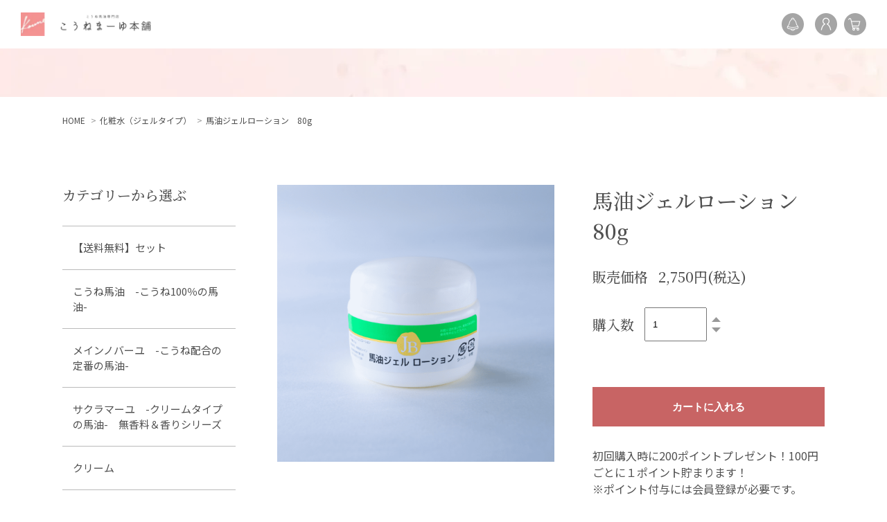

--- FILE ---
content_type: text/html; charset=EUC-JP
request_url: https://mane-koune.com/?pid=166346689
body_size: 12063
content:
<!DOCTYPE html PUBLIC "-//W3C//DTD XHTML 1.0 Transitional//EN" "http://www.w3.org/TR/xhtml1/DTD/xhtml1-transitional.dtd">
<html xmlns:og="http://ogp.me/ns#" xmlns:fb="http://www.facebook.com/2008/fbml" xmlns:mixi="http://mixi-platform.com/ns#" xmlns="http://www.w3.org/1999/xhtml" xml:lang="ja" lang="ja" dir="ltr">
<head>
<meta http-equiv="content-type" content="text/html; charset=euc-jp" />
<meta http-equiv="X-UA-Compatible" content="IE=edge,chrome=1" />
<title>馬油ジェルローション | 保湿効果 - こうねまーゆ本舗　</title>
<meta name="Keywords" content="馬油,ジェル,ローション,保湿ジェル,髭剃り ジェル,無添加,スキンケア,うるおい,テクスチャー" />
<meta name="Description" content="軽やかな付け心地の馬油ジェルローション。アロエベラ葉エキス配合でうるおいを与えます。" />
<meta name="Author" content="有限会社メイン" />
<meta name="Copyright" content="有限会社メイン" />
<meta http-equiv="content-style-type" content="text/css" />
<meta http-equiv="content-script-type" content="text/javascript" />
<link rel="stylesheet" href="https://img21.shop-pro.jp/PA01476/523/css/5/index.css?cmsp_timestamp=20260109110335" type="text/css" />
<link rel="stylesheet" href="https://img21.shop-pro.jp/PA01476/523/css/5/product.css?cmsp_timestamp=20260109110335" type="text/css" />

<link rel="alternate" type="application/rss+xml" title="rss" href="https://mane-koune.com/?mode=rss" />
<link rel="shortcut icon" href="https://img21.shop-pro.jp/PA01476/523/favicon.ico?cmsp_timestamp=20250613140103" />
<script type="text/javascript" src="//ajax.googleapis.com/ajax/libs/jquery/1.7.2/jquery.min.js" ></script>
<meta property="og:title" content="馬油ジェルローション | 保湿効果 - こうねまーゆ本舗　" />
<meta property="og:description" content="軽やかな付け心地の馬油ジェルローション。アロエベラ葉エキス配合でうるおいを与えます。" />
<meta property="og:url" content="https://mane-koune.com?pid=166346689" />
<meta property="og:site_name" content="こうねまーゆ本舗　" />
<meta property="og:image" content="https://img21.shop-pro.jp/PA01476/523/product/166346689.png?cmsp_timestamp=20240326002807"/>
<meta property="og:type" content="product" />
<meta property="product:price:amount" content="2750" />
<meta property="product:price:currency" content="JPY" />
<meta property="product:product_link" content="https://mane-koune.com?pid=166346689" />
<!-- Google tag (gtag.js) -->
<script async src="https://www.googletagmanager.com/gtag/js?id=G-ZV1RE2KKC6"></script>
<script>
  window.dataLayer = window.dataLayer || [];
  function gtag(){dataLayer.push(arguments);}
  gtag('js', new Date());

  gtag('config', 'G-ZV1RE2KKC6');
</script>
<meta name="viewport" content="width=device-width, initial-scale=1.0">
<meta property="og:image" content="https://img21.shop-pro.jp/PA01476/523/etc_base64/b2dw.png?cmsp_timestamp=20240326025441" />
<!-- Begin Mieruca Embed Code -->
<script type="text/javascript" id="mierucajs">
window.__fid = window.__fid || [];__fid.push([488418417]);
(function() {
function mieruca(){if(typeof window.__fjsld != "undefined") return; window.__fjsld = 1; var fjs = document.createElement('script'); fjs.type = 'text/javascript'; fjs.async = true; fjs.id = "fjssync"; var timestamp = new Date;fjs.src = ('https:' == document.location.protocol ? 'https' : 'http') + '://hm.mieru-ca.com/service/js/mieruca-hm.js?v='+ timestamp.getTime(); var x = document.getElementsByTagName('script')[0]; x.parentNode.insertBefore(fjs, x); };
setTimeout(mieruca, 500); document.readyState != "complete" ? (window.attachEvent ? window.attachEvent("onload", mieruca) : window.addEventListener("load", mieruca, false)) : mieruca();
})();
</script>
<!-- End Mieruca Embed Code -->
<script>
  var Colorme = {"page":"product","shop":{"account_id":"PA01476523","title":"\u3053\u3046\u306d\u307e\u30fc\u3086\u672c\u8217\u3000"},"basket":{"total_price":0,"items":[]},"customer":{"id":null},"inventory_control":"none","product":{"shop_uid":"PA01476523","id":166346689,"name":"\u99ac\u6cb9\u30b8\u30a7\u30eb\u30ed\u30fc\u30b7\u30e7\u30f3\u300080g","model_number":" 2-2","stock_num":null,"sales_price":2500,"sales_price_including_tax":2750,"variants":[],"category":{"id_big":2784189,"id_small":0},"groups":[{"id":2959684},{"id":2959693},{"id":2959611},{"id":3120153}],"members_price":2500,"members_price_including_tax":2750}};

  (function() {
    function insertScriptTags() {
      var scriptTagDetails = [];
      var entry = document.getElementsByTagName('script')[0];

      scriptTagDetails.forEach(function(tagDetail) {
        var script = document.createElement('script');

        script.type = 'text/javascript';
        script.src = tagDetail.src;
        script.async = true;

        if( tagDetail.integrity ) {
          script.integrity = tagDetail.integrity;
          script.setAttribute('crossorigin', 'anonymous');
        }

        entry.parentNode.insertBefore(script, entry);
      })
    }

    window.addEventListener('load', insertScriptTags, false);
  })();
</script>

<script async src="https://www.googletagmanager.com/gtag/js?id=G-ZV1RE2KKC6"></script>
<script>
  window.dataLayer = window.dataLayer || [];
  function gtag(){dataLayer.push(arguments);}
  gtag('js', new Date());
  
      gtag('config', 'G-ZV1RE2KKC6', (function() {
      var config = {};
      if (Colorme && Colorme.customer && Colorme.customer.id != null) {
        config.user_id = Colorme.customer.id;
      }
      return config;
    })());
  
  </script><script type="text/javascript">
  document.addEventListener("DOMContentLoaded", function() {
    gtag("event", "view_item", {
      currency: "JPY",
      value: Colorme.product.sales_price_including_tax,
      items: [
        {
          item_id: Colorme.product.id,
          item_name: Colorme.product.name
        }
      ]
    });
  });
</script><script async src="https://zen.one/analytics.js"></script>
</head>
<body>
<meta name="colorme-acc-payload" content="?st=1&pt=10029&ut=166346689&at=PA01476523&v=20260120120322&re=&cn=9ec44c0c0f50c6184b9cbb442565b851" width="1" height="1" alt="" /><script>!function(){"use strict";Array.prototype.slice.call(document.getElementsByTagName("script")).filter((function(t){return t.src&&t.src.match(new RegExp("dist/acc-track.js$"))})).forEach((function(t){return document.body.removeChild(t)})),function t(c){var r=arguments.length>1&&void 0!==arguments[1]?arguments[1]:0;if(!(r>=c.length)){var e=document.createElement("script");e.onerror=function(){return t(c,r+1)},e.src="https://"+c[r]+"/dist/acc-track.js?rev=3",document.body.appendChild(e)}}(["acclog001.shop-pro.jp","acclog002.shop-pro.jp"])}();</script><link rel="preconnect" href="https://fonts.googleapis.com">
<link rel="preconnect" href="https://fonts.gstatic.com" crossorigin>
<link href="https://fonts.googleapis.com/css2?family=Noto+Sans+JP:wght@100..900&family=Noto+Serif+JP:wght@400;500;700&family=Spectral:wght@300;400;500;700&display=swap" rel="stylesheet">
<script>
	
  $(function(){
    $(".more_btn").on("click", function() {
      $(".more_seller").toggle();
      $(".updown").toggleClass("more_up");
    });
  });

$(function(){
  $('a[href^=#]').click(function(){
    var speed = 500;
    var href= $(this).attr("href");
    var target = $(href == "#" || href == "" ? 'html' : href);
    var position = target.offset().top;
    $("html, body").animate({scrollTop:position}, speed, "swing");
    return false;
  });
});
	
	  document.addEventListener("DOMContentLoaded", function(){
    const navBtn = document.getElementById("c-navBtn")
    const nav = document.getElementById("c-nav")
		const body = document.querySelector("body")
    navBtn.addEventListener("click", function(){
      if( !this.classList.contains('is-active')){
        navBtn.classList.add("is-active")
        nav.classList.add("is-active")
				body.classList.add("is-fixed")
      } else{
        navBtn.classList.remove("is-active")
        nav.classList.remove("is-active")
				body.classList.remove("is-fixed")
      }
    })
  })

//アイコンのバッジ1週間入れ替え
//アイコンのバッジ1週間入れ替え
document.addEventListener("DOMContentLoaded", function() {
  var newsItems = document.querySelectorAll('.news-item');
  
  newsItems.forEach(function(item) {
    var dateElem = item.querySelector('.news-date');
    if (!dateElem) return;
    
    // data-date属性から日付を取得
    var publishedStr = dateElem.getAttribute('data-date');
    if (!publishedStr) return;
    
    // 日付をパース（YYYY-MM-DD形式）
    var published = new Date(publishedStr);
    var now = new Date();
    
    // 日数の差を計算
    var diffTime = now - published;
    var diffDays = Math.floor(diffTime / (1000 * 60 * 60 * 24));
    
    // アイコン要素を取得
    var iconOn = item.querySelector('.news-icon-on');
    var iconOff = item.querySelector('.news-icon-off');
    
    // 1週間以内かどうかで表示を切り替え
    if (diffDays >= 0 && diffDays < 7) {
      // 1週間以内：通知ありベル表示
      if (iconOn) iconOn.style.display = "inline";
      if (iconOff) iconOff.style.display = "none";
    } else {
      // 1週間経過後：通知なしベル表示
      if (iconOn) iconOn.style.display = "none";
      if (iconOff) iconOff.style.display = "inline";
    }
  });
});
</script>
<header class="l-header">
    <div class="l-header__inner">
      <div class="l-header__block">
								     <div class="l-header__logo"><a href="./"><img src="https://img21.shop-pro.jp/PA01476/523/PA01476523.png?cmsp_timestamp=20250613140103" alt="こうねまーゆ本舗　" /></a></div>
				        <div class="l-header__txt">
          <p>九州産馬脂を使用した手搾り馬油 こうね馬油専門店</p>
          <p>ご注文合計6,600円(税込)以上で<span class="u-txt-red">送料無料</span></p>
        </div>
        <div class="l-header__credit">
          <img src="https://img21.shop-pro.jp/PA01476/523/etc_base64/aWNvbl9jcmVkaXQ.png?cmsp_timestamp=20240325004729" alt="クレジット対応" width="191" height="36">
        </div>
  
      </div>
      <div class="l-header__block">
        <div class="l-header__tel">
          <div class="c-tel">
            <img src="https://img21.shop-pro.jp/PA01476/523/etc_base64/aWNvbl90ZWw.png?cmsp_timestamp=20240325004931" alt="tel-icon" class="l-header__icon" height="16.77" width="25.7">
            <a href="tel:0120-43-0108">0120-43-0108</a>
          </div>
          <p>受付日時：10:00-17:00（土日祝休み）</p>
        </div>
        
        <div class="news-item">
          <a class="l-header__account" href="https://mane-koune.com/#:~:text=%E4%B8%80%E8%A6%A7%E3%81%AF%E3%81%93%E3%81%A1%E3%82%89-,%E3%81%8A%E7%9F%A5%E3%82%89%E3%81%9B,-News">
            <span class="news-date" data-date="2025-05-20"></span>
            
            <img class="news-icon news-icon-on" src="https://img21.shop-pro.jp/PA01476/523/etc_base64/YmVsbF93aXRoX2JhZGdl.png?cmsp_timestamp=20250528105429" alt="通知あり" style="display:none;">
            <img class="news-icon news-icon-off" src="https://img21.shop-pro.jp/PA01476/523/etc_base64/YmVsbF9ub19iYWRnZQ.png?cmsp_timestamp=20250528105406" alt="通知なし" style="display:none;">
          </a>
        </div>
        
        <a class="l-header__account" href="https://mane-koune.com/?mode=myaccount"><img src="https://img21.shop-pro.jp/PA01476/523/etc_base64/aWNvbl9teXBhZ2U.png?cmsp_timestamp=20240325004931" alt="アイコンアカウント" width="32" height="32"></a>
        <a class="l-header__cart" href="https://mane-koune.com/cart/proxy/basket?shop_id=PA01476523&shop_domain=mane-koune.com"><img src="https://img21.shop-pro.jp/PA01476/523/etc_base64/aWNvbl9jYXJ0.png?cmsp_timestamp=20240325004931" alt="アイコンカート" width="32" height="32"></a>
        <button class="c-navBtn" id="c-navBtn">
          <span></span>
          <span></span>
          <span></span>
        </button>
      </div>
    </div>
    <nav class="l-header__nav">
      <ul class="l-header__lists">
        <li class="l-header__list"><a href="https://mane-koune.com/?mode=f2">こうねまーゆ本舗について</a></li>
        <li class="l-header__list"><a href="https://mane-koune.com/?mode=f3">こうねまーゆ本舗のこだわり</a></li>
        <li class="l-header__list"><a href="https://mane-koune.com/?mode=f4">はじめての馬油</a></li>
        <li class="l-header__list"><a href="/?mode=srh&amp;cid=&amp;keyword=">商品一覧</a></li>
        <li class="l-header__list"><a href="https://mane-koune.com/?mode=f1">お知らせ</a></li>
        <li class="l-header__list"><a href="https://mane-koune.shop-pro.jp/customer/inquiries/new">お問い合わせ</a></li>
      </ul>
    </nav>

    <nav class="l-header__sp-nav" id="c-nav">
      <ul>
        <li class="l-header__sp-list"><a href="https://mane-koune.com/?mode=f2">こうねまーゆ本舗について</a></li>
        <li class="l-header__sp-list"><a href="https://mane-koune.com/?mode=f3">こうねまーゆ本舗のこだわり</a></li>
        <li class="l-header__sp-list"><a href="https://mane-koune.com/?mode=f4">はじめての馬油</a></li>
        <li class="l-header__sp-list"><a href="./?mode=srh&cid=&keyword=">商品一覧</a></li>
        <li class="l-header__sp-list"><a href="https://mane-koune.com/?mode=f1">お知らせ</a></li>
        <li class="l-header__sp-list"><a href="https://mane-koune.shop-pro.jp/customer/inquiries/new">お問い合わせ</a></li>
        <li class="l-header__sp-list"><a href="https://mane-koune.com/cart/proxy/basket?shop_id=PA01476523&shop_domain=mane-koune.com">カートを見る</a></li>
        <li class="l-header__sp-list"><a href="https://mane-koune.com/?mode=myaccount">マイアカウント</a></li>
      </ul>
      <div class="l-header__sp-block">
        <div class="l-header__sp-tel">
          <div class="c-tel">
            <img src="https://img21.shop-pro.jp/PA01476/523/etc_base64/aWNvbl90ZWw.png?cmsp_timestamp=20240325004931" alt="tel-icon" class="l-header__icon" height="16.77" width="25.7">
            <a href="tel:0120-43-0108">0120-43-0108</a>
          </div>
          <p>受付日時：10:00-17:00（土日祝休み）</p>
        </div>
        <div class="l-header__sns">
          <a href="https://lin.ee/CCW8y0X"><img src="https://img21.shop-pro.jp/PA01476/523/etc_base64/aWNvbl9zbnMtbGluZQ.png?cmsp_timestamp=20240325004931" alt="line" width="30" height="30" loading="lazy"></a>
          <a href="https://www.instagram.com/MANE.KOUNE/"><img src="https://img21.shop-pro.jp/PA01476/523/etc_base64/aWNvbl9zbnMtaW5zdGE.png?cmsp_timestamp=20240325004931" alt="instagram" width="30" height="30" loading="lazy"></a>
        </div>
      </div>
    
    </nav>
  </header>
  
  
  <div id="main">
  <link rel="stylesheet" href="https://unpkg.com/swiper@8/swiper-bundle.min.css"/>
<script defer src="https://unpkg.com/swiper@8/swiper-bundle.min.js"></script>
<script  type="text/javascript" defer>
		document.addEventListener("DOMContentLoaded", (event) => {
			   const swiper = new Swiper('.swiper', {
        loop: true,
      })
      const photos = document.querySelectorAll(".c-photos img")
			console.log(photos)
      const gallaryLists = document.getElementById("c-gallary-sec")
      photos.forEach( (image, index)  => {
        const gallaryList = document.createElement("li"),
        gallaryImg = document.createElement("div")
        gallaryList.addEventListener("click", function (){
          swiper.slideTo(index + 1)  
        })
        gallaryImg.style.backgroundImage = `url('${image.src}')`
        gallaryList.appendChild( gallaryImg )
        gallaryLists.appendChild(gallaryList)
      })
    const catBtns = document.querySelectorAll(".l-side__block p");
    catBtns.forEach(el => {
      el.addEventListener("click", function() {
        const nextSibling = this.nextElementSibling;
        if (!nextSibling.classList.contains("is-active")) {
          this.classList.add("is-active");
          nextSibling.classList.add("is-active");
        } else {
          this.classList.remove("is-active");
          nextSibling.classList.remove("is-active");
        }
      });
    });
});
</script>
<div class="u-bg-white">
  <div class="p-inner">

    
    <div class="footstamp">
      <a href="./">HOME</a>
                <span>&gt;</span><a href='?mode=cate&cbid=2784189&csid=0'>化粧水（ジェルタイプ）</a>                    <span>&gt;</span><a href='?pid=166346689'>馬油ジェルローション　80g</a>          </div>

    <section class="l-container">
      <div class="l-container__inner" >
        <div class="l-side">
          <div class="l-side__block">
            <p>カテゴリーから選ぶ</p>
            <ul class="l-side__items">
                            <li><a href="https://mane-koune.com/?mode=cate&cbid=2909117&csid=0">【送料無料】セット</a></li>
                            <li><a href="https://mane-koune.com/?mode=cate&cbid=2784186&csid=0">こうね馬油　-こうね100％の馬油-</a></li>
                            <li><a href="https://mane-koune.com/?mode=cate&cbid=2784185&csid=0">メインノバーユ　-こうね配合の定番の馬油-</a></li>
                            <li><a href="https://mane-koune.com/?mode=cate&cbid=2784187&csid=0">サクラマーユ　-クリームタイプの馬油-　無香料＆香りシリーズ</a></li>
                            <li><a href="https://mane-koune.com/?mode=cate&cbid=2784193&csid=0">クリーム</a></li>
                            <li><a href="https://mane-koune.com/?mode=cate&cbid=2784189&csid=0">化粧水（ジェルタイプ）</a></li>
                            <li><a href="https://mane-koune.com/?mode=cate&cbid=2784192&csid=0">洗顔石鹸</a></li>
                            <li><a href="https://mane-koune.com/?mode=cate&cbid=2784188&csid=0">クレンジングオイル</a></li>
                            <li><a href="https://mane-koune.com/?mode=cate&cbid=2784191&csid=0">シャンプー</a></li>
                            <li><a href="https://mane-koune.com/?mode=cate&cbid=2792039&csid=0">リップ</a></li>
                            <li><a href="https://mane-koune.com/?mode=cate&cbid=2922805&csid=0">美容オイル</a></li>
                            <li><a href="https://mane-koune.com/?mode=cate&cbid=2784195&csid=0">たべる馬油</a></li>
                            <li><a href="https://mane-koune.com/?mode=cate&cbid=2916546&csid=0">その他</a></li>
                          </ul>
          </div>
          <div class="l-side__block">
            <p>特徴別に選ぶ</p>
            <ul class="l-side__items">
                            <li><a href="https://mane-koune.com/?mode=grp&gid=3120151">～1,000円</a></li>
                            <li><a href="https://mane-koune.com/?mode=grp&gid=3120152">1,001円～2,000円</a></li>
                            <li><a href="https://mane-koune.com/?mode=grp&gid=3120153">2,001円～3,000円</a></li>
                            <li><a href="https://mane-koune.com/?mode=grp&gid=3120154">3,001円～6,599円</a></li>
                            <li><a href="https://mane-koune.com/?mode=grp&gid=3120155">6,600円～は送料無料</a></li>
                          </ul>
          </div>
        </div>  

				
				
        <div class="l-main p-proDetail">
          <form class="clearfix product_form" name="product_form" method="post" action="https://mane-koune.com/cart/proxy/basket/items/add">
						
					
          
          	<div class="p-proDetail__block">
					
  <div class="gallary-box">
		<div class="swiper-body">
      <div class="swiper">
        <ul class="c-gallary-first swiper-wrapper">
                      <li class="swiper-slide">
              <img src="https://img21.shop-pro.jp/PA01476/523/product/166346689.png?cmsp_timestamp=20240326002807" alt="">
            </li>
                                                          <li class="swiper-slide">
                  <img src="https://img21.shop-pro.jp/PA01476/523/product/166346689_o1.png?cmsp_timestamp=20240326002807" alt="" />
                </li>
                                                              <li class="swiper-slide">
                  <img src="https://img21.shop-pro.jp/PA01476/523/product/166346689_o2.png?cmsp_timestamp=20240326002807" alt="" />
                </li>
                                                              <li class="swiper-slide">
                  <img src="https://img21.shop-pro.jp/PA01476/523/product/166346689_o3.png?cmsp_timestamp=20240326002807" alt="" />
                </li>
                                                                                                                                                                                                                                                                                                                                                                                                                                                                                                                                                                                                                                                                                                                                                                                                                                                                                                                                                                                                                                                                                                                                                                                                                                                                                                                                                                                                                                                                                                </ul>
			 <input type="hidden" name="user_hash" value="05d982fae2c405ddbe8ddfdf4edcd2d4"><input type="hidden" name="members_hash" value="05d982fae2c405ddbe8ddfdf4edcd2d4"><input type="hidden" name="shop_id" value="PA01476523"><input type="hidden" name="product_id" value="166346689"><input type="hidden" name="members_id" value=""><input type="hidden" name="back_url" value="https://mane-koune.com/?pid=166346689"><input type="hidden" name="reference_token" value="d8173cf7fe2b4901bd8568f3b37af2d8"><input type="hidden" name="shop_domain" value="mane-koune.com">
      </div>
      <div class="c-photos" style="display: none;">
                  <img src="https://img21.shop-pro.jp/PA01476/523/product/166346689.png?cmsp_timestamp=20240326002807">
                                                          <img src="https://img21.shop-pro.jp/PA01476/523/product/166346689_o1.png?cmsp_timestamp=20240326002807"/>
                                                                <img src="https://img21.shop-pro.jp/PA01476/523/product/166346689_o2.png?cmsp_timestamp=20240326002807"/>
                                                                <img src="https://img21.shop-pro.jp/PA01476/523/product/166346689_o3.png?cmsp_timestamp=20240326002807"/>
                                                                                                                                                                                                                                                                                                                                                                                                                                                                                                                                                                                                                                                                                                                                                                                                                                                                                                                                                                                                                                                                                                                                                                                                                                                                                                                                                                                                                                                                                            </div>
      <ul class="c-gallary-sec" id="c-gallary-sec"></ul>
    </div>
		</div>
						
            
            <div class="p-proDetail__txt">
              <h1>馬油ジェルローション　80g</h1>
              <dl>
                <div>
                  <dt>販売価格</dt>
                  <dd>2,750円(税込)</dd>
                </div>
              </dl>
							
              
                            							 <table class="c-cart">
                <tr>
                  <th>購入数</th>
                  <td>
                    <table border="0" cellpadding="0" cellspacing="0">
                      <tr>
                        <td class="pur_block" style="padding: 0px; border:none;">
                          <input type="text" name="product_num" value="1" />
                        </td>
                        <td class="pur_block" style="padding: 0px; border:none;">
                          <div style="width: 25px;">
                          <a href="javascript:f_change_num2(document.product_form.product_num,'1',1,null);"><img src="https://img.shop-pro.jp/tmpl_img/67/nup.png"></a>
                          <a href="javascript:f_change_num2(document.product_form.product_num,'0',1,null);"><img src="https://img.shop-pro.jp/tmpl_img/67/ndown.png"></a>
                          </div>
                        </td>
                        <td class="pur_block" style="border:none;">
                          <p></p>
                        </td>
                      </tr>
                    </table>
                  </td>
                </tr>
							</table>
                                        
                                                <div class="disable_cartin button_area">
                    <input type="submit" value="カートに入れる" class="btn btn-primary btn-large" />
                  </div>
              
            




              
              <p class="p-proDetail__campaign">初回購入時に200ポイントプレゼント！100円ごとに１ポイント貯まります！<br>※ポイント付与には会員登録が必要です。</p>
              <div class="p-proDetail__btns">
                <a href="https://mane-koune.com/?mode=sk">特定商取引法に基づく表記 (返品など)</a>
                <a href="https://mane-koune.shop-pro.jp/customer/products/166346689/inquiries/new">この商品について問い合わせる</a>
                <a href="mailto:?subject=%E3%80%90%E3%81%93%E3%81%86%E3%81%AD%E3%81%BE%E3%83%BC%E3%82%86%E6%9C%AC%E8%88%97%E3%80%80%E3%80%91%E3%81%AE%E3%80%8C%E9%A6%AC%E6%B2%B9%E3%82%B8%E3%82%A7%E3%83%AB%E3%83%AD%E3%83%BC%E3%82%B7%E3%83%A7%E3%83%B3%E3%80%8080g%E3%80%8D%E3%81%8C%E3%81%8A%E3%81%99%E3%81%99%E3%82%81%E3%81%A7%E3%81%99%EF%BC%81&body=%0D%0A%0D%0A%E2%96%A0%E5%95%86%E5%93%81%E3%80%8C%E9%A6%AC%E6%B2%B9%E3%82%B8%E3%82%A7%E3%83%AB%E3%83%AD%E3%83%BC%E3%82%B7%E3%83%A7%E3%83%B3%E3%80%8080g%E3%80%8D%E3%81%AEURL%0D%0Ahttps%3A%2F%2Fmane-koune.com%2F%3Fpid%3D166346689%0D%0A%0D%0A%E2%96%A0%E3%82%B7%E3%83%A7%E3%83%83%E3%83%97%E3%81%AEURL%0Ahttps%3A%2F%2Fmane-koune.com%2F">この商品を友達に教える</a>
                <a href="https://mane-koune.com/?mode=cate&cbid=2784189&csid=0">買い物を続ける</a>
								<a href="#shipping-guide">送料はこちら</a>
              </div>
              <ul class="p-proDetail__sns">
                <li><a href="https://twitter.com/share" class="twitter-share-button" data-url="https://mane-koune.com/?pid=166346689" data-text="" data-lang="ja" >ツイート</a>
<script charset="utf-8">!function(d,s,id){var js,fjs=d.getElementsByTagName(s)[0],p=/^http:/.test(d.location)?'http':'https';if(!d.getElementById(id)){js=d.createElement(s);js.id=id;js.src=p+'://platform.twitter.com/widgets.js';fjs.parentNode.insertBefore(js,fjs);}}(document, 'script', 'twitter-wjs');</script></li>
                <li><div class="line-it-button" data-lang="ja" data-type="share-a" data-ver="3"
                         data-color="default" data-size="small" data-count="false" style="display: none;"></div>
                       <script src="https://www.line-website.com/social-plugins/js/thirdparty/loader.min.js" async="async" defer="defer"></script></li>
              </ul>
  
            </div>
          </div>

          
          <div class="u-mt-40 p-proDetail__explain">
            <div></div>
            <div>プルンっとはずむようなテクスチャーのジェルローションです。<br>
<br><br>
保湿成分として「こうね馬油」「アロエベラ葉エキス」を配合。<br>
肌になじませると、スーッとなじむ軽いつけ心地でうるおいを与えます。
<br><br>
<div style="margin-bottom: 1.5rem">
<img src="https://img21.shop-pro.jp/PA01476/523/etc_base64/pbilp6Xrpe2hvKW3peel88rkwq0x.png?cmsp_timestamp=20250604200658"  style="max-width: 100%; height: auto"alt="馬油ジェルローションの補足説明">   </div>

<div style="margin-bottom: 1.5rem">
<img src="https://img21.shop-pro.jp/PA01476/523/etc_base64/pbilp6Xrpe2hvKW3peel88rkwq0y.png?cmsp_timestamp=20250604201050" style="max-width: 100%; height: auto"alt="馬油ジェルローションの補足説明">   </div>

<div style="margin-bottom: 1.5rem">
<img src="https://img21.shop-pro.jp/PA01476/523/etc_base64/pbilp6Xrpe2hvKW3peel88rkwq0z.png?cmsp_timestamp=20250604201122" style="max-width: 100%; height: auto"alt="馬油ジェルローションの補足説明">   </div>

<div style="margin-bottom: 1.5rem">
<img src="https://img21.shop-pro.jp/PA01476/523/etc_base64/pbilp6Xrpe2hvKW3peel88rkwq00.png?cmsp_timestamp=20250604201140" style="max-width: 100%; height: auto"alt="馬油ジェルローションの補足説明">   </div>

<div style="margin-bottom: 1.5rem">
<img src="https://img21.shop-pro.jp/PA01476/523/etc_base64/pbilp6Xrpe2hvKW3peel88rkwq01.png?cmsp_timestamp=20250604201152" style="max-width: 100%; height: auto"alt="馬油ジェルローションの補足説明">   </div>
<br>
<div class="ingredients"><br><br>
<div class="ingredients">
<table>
<tr>
    <th>○内容量</th>
    <td>80g</td>
</tr>
<tr>
    <th>○使用方法</th>
    <td>洗顔後にお肌に適量をなじませてください。<br>
顔だけでなく、ボディケアにもお使いいただけます。</td>
</tr>
<tr>
    <th>○成 分</th>
    <td>水、BG、馬油、アロエベラ葉エキス、グリセリン、トコフェロール・AMP、ポリソルベート80、セスキオレイン酸ソルビタン、テトラオレイン酸ソルベス-60、カルボマー、エタノール、メチルパラベン、エチルパラベン、プロピルパラベン</td>
</tr>
<tr>
    <th>○全 区 分</th>
    <td>化粧品／日本製</td>
</tr>
</table>
</div><!-- /.ingredients --></div>
          </div>
          
                    <section class="u-mt-60">
            <div class="c-page-title">
              <span>recommend</span>
              <h2>おすすめ商品</h2>
            </div>
            <ul class="u-mt-60 c-cards">
                            <li><a href="?pid=180224345">
                <figure>
                                      <img src="https://img21.shop-pro.jp/PA01476/523/product/180224345.png?cmsp_timestamp=20240329142343" alt="商品画像" loading="lazy" width="340" height="340">
                                  </figure>
                  <p class="u-mt-30">【送料無料】初めての方おすすめセット</p>
                                                                      </a></li>
                            <li><a href="?pid=166342665">
                <figure>
                                      <img src="https://img21.shop-pro.jp/PA01476/523/product/166342665.jpg?cmsp_timestamp=20251117132720" alt="商品画像" loading="lazy" width="340" height="340">
                                  </figure>
                  <p class="u-mt-30">馬油(こうね配合) 62ml</p>
                                                                      </a></li>
                            <li><a href="?pid=166346510">
                <figure>
                                      <img src="https://img21.shop-pro.jp/PA01476/523/product/166346510.png?cmsp_timestamp=20240326003000" alt="商品画像" loading="lazy" width="340" height="340">
                                  </figure>
                  <p class="u-mt-30">こうねクレンジングオイル　85ml</p>
                                                                      </a></li>
                          </ul>
          </section>
                    <script type="text/javascript" src="https://img.shop-pro.jp/js/jquery.easing.1.3.js"></script>
        </form>
        </div> 

			
			
			
        </div> 
    </section> 
  </div>
</div>
<!--<div class="p-cta">
    <div class="p-inner">
      <a class="p-cta__block" href="https://mane-koune.shop-pro.jp/?mode=cate&cbid=2908538&csid=0">
        <div class="p-cta__image">
          <img src="https://img21.shop-pro.jp/PA01476/523/etc_base64/c2FtcGxl.png?cmsp_timestamp=20240328144245" alt="無料サンプルお申込み">
        </div>
        <div class="p-cta__txt">
          <div>
            <div>
              <p>無料サンプルお申込み</p>
              <p>こうね馬油 の使い心地をお試しいただきたい方へ<br>初めての方限定で、無料サンプルをお送りしております。</p>
            </div>
            <span></span>
          </div>
        </div>
      </a>
    </div>
  </div>-->      
    </div>
<footer class="l-footer">
      <section class="p-shopGuide"id="shipping-guide">
        <div class="p-inner">
            <h2>shopping guide</h2>
            <div class="p-shopGuide__blocks u-mt-60">
              <div class="p-shopGuide__block">
                <h3>配送・送料について</h3>
                <h4 class="u-mt-20">●配送に関する注意点</h4>
                  <p>日時指定は最短で3営業日から承っております。</p>
                  <p>定休日に頂いたご注文やご質問へのお返事は、翌営業日、または翌々営業日のお返事となりますのでどうぞご了承ください。</p>
                <h4 class="u-mt-20">●クロネコヤマト</h4>
                <p>ご注文商品点数にかかわらずお届先１箇所につきご注文<span class="u-txt-red">合計6,600円(税込)以上は無料配送</span>、6,600円(税込)未満の場合は地域により異なります。</p>
                <dl class="p-shopGuide__dl u-mt-20">
                  <div>
                    <dt>北海道（航空便扱い）</dt>
                    <dd>2,030円</dd>
                  </div>
                  <div>
                    <dt>青森・秋田・岩手・宮城・山形・福島</dt>
                    <dd>1,430円</dd>
                  </div>
                  <div>
                    <dt>茨城・栃木・群馬・埼玉・千葉・東京・神奈川</dt>
                    <dd>990円</dd>
                  </div>
                  <div>
                    <dt>山梨</dt>
                    <dd></dd>
                  </div>
                  <div>
                    <dt>長野・新潟</dt>
                    <dd>990円</dd>
                  </div>
                  <div>
                    <dt>富山・石川・福井</dt>
                    <dd>990円</dd>
                  </div>
                  <div>
                    <dt>静岡・愛知・岐阜・三重</dt>
                    <dd>990円</dd>
                  </div>
                  <div>
                    <dt>京都・滋賀・奈良・大阪・和歌山・兵庫</dt>
                    <dd>880円</dd>
                  </div>
                  <div>
                    <dt>岡山・広島・山口・鳥取・島根</dt>
                    <dd>770円</dd>
                  </div>
                  <div>
                    <dt>香川・徳島・高知・愛媛</dt>
                    <dd>880円</dd>
                  </div>
                  <div>
                    <dt>福岡・佐賀・長崎・熊本・大分・宮崎・鹿児島</dt>
                    <dd>660円</dd>
                  </div>
                  <div>
                    <dt>沖縄(航空便扱い)</dt>
                    <dd>1,260円</dd>
                  </div>
                </dl>
                <p class="p-shopGuide__notice u-mt-20">※料金については、箱のサイズ（縦×横×高さ）の合計が60cm以上になる場合は別途料金がかかりますので、詳しくはお問合せください。</p>
              </div>
              
              <div class="p-shopGuide__block">
                    <div class="hidden-tablet hidden-desktop">
                    <h4>●今月の営業カレンダー</h4>
                                        <div class="side_section side_section_cal">
                      <div class="side_cal">
                        <table class="tbl_calendar">
    <caption>2026年1月</caption>
    <tr>
        <th class="sun">日</th>
        <th>月</th>
        <th>火</th>
        <th>水</th>
        <th>木</th>
        <th>金</th>
        <th class="sat">土</th>
    </tr>
    <tr>
<td></td>
<td></td>
<td></td>
<td></td>
<td class="thu holiday" style="background-color: #FFF2F2; color: #DB5656;">1</td>
<td class="fri" style="background-color: #FFF2F2; color: #DB5656;">2</td>
<td class="sat" style="background-color: #FFF2F2; color: #DB5656;">3</td>
</tr>
<tr>
<td class="sun" style="background-color: #FFF2F2; color: #DB5656;">4</td>
<td class="mon">5</td>
<td class="tue">6</td>
<td class="wed">7</td>
<td class="thu">8</td>
<td class="fri">9</td>
<td class="sat" style="background-color: #FFF2F2; color: #DB5656;">10</td>
</tr>
<tr>
<td class="sun" style="background-color: #FFF2F2; color: #DB5656;">11</td>
<td class="mon holiday" style="background-color: #FFF2F2; color: #DB5656;">12</td>
<td class="tue">13</td>
<td class="wed">14</td>
<td class="thu">15</td>
<td class="fri">16</td>
<td class="sat" style="background-color: #FFF2F2; color: #DB5656;">17</td>
</tr>
<tr>
<td class="sun" style="background-color: #FFF2F2; color: #DB5656;">18</td>
<td class="mon">19</td>
<td class="tue">20</td>
<td class="wed">21</td>
<td class="thu">22</td>
<td class="fri">23</td>
<td class="sat" style="background-color: #FFF2F2; color: #DB5656;">24</td>
</tr>
<tr>
<td class="sun" style="background-color: #FFF2F2; color: #DB5656;">25</td>
<td class="mon">26</td>
<td class="tue">27</td>
<td class="wed">28</td>
<td class="thu">29</td>
<td class="fri">30</td>
<td class="sat" style="background-color: #FFF2F2; color: #DB5656;">31</td>
</tr>
</table><table class="tbl_calendar">
    <caption>2026年2月</caption>
    <tr>
        <th class="sun">日</th>
        <th>月</th>
        <th>火</th>
        <th>水</th>
        <th>木</th>
        <th>金</th>
        <th class="sat">土</th>
    </tr>
    <tr>
<td class="sun" style="background-color: #FFF2F2; color: #DB5656;">1</td>
<td class="mon">2</td>
<td class="tue">3</td>
<td class="wed">4</td>
<td class="thu">5</td>
<td class="fri">6</td>
<td class="sat" style="background-color: #FFF2F2; color: #DB5656;">7</td>
</tr>
<tr>
<td class="sun" style="background-color: #FFF2F2; color: #DB5656;">8</td>
<td class="mon">9</td>
<td class="tue">10</td>
<td class="wed holiday" style="background-color: #FFF2F2; color: #DB5656;">11</td>
<td class="thu">12</td>
<td class="fri">13</td>
<td class="sat" style="background-color: #FFF2F2; color: #DB5656;">14</td>
</tr>
<tr>
<td class="sun" style="background-color: #FFF2F2; color: #DB5656;">15</td>
<td class="mon">16</td>
<td class="tue">17</td>
<td class="wed">18</td>
<td class="thu">19</td>
<td class="fri">20</td>
<td class="sat" style="background-color: #FFF2F2; color: #DB5656;">21</td>
</tr>
<tr>
<td class="sun" style="background-color: #FFF2F2; color: #DB5656;">22</td>
<td class="mon holiday" style="background-color: #FFF2F2; color: #DB5656;">23</td>
<td class="tue">24</td>
<td class="wed">25</td>
<td class="thu">26</td>
<td class="fri">27</td>
<td class="sat" style="background-color: #FFF2F2; color: #DB5656;">28</td>
</tr>
</table>
                      </div>
                                          </div>
                                    </div>
                  <style>
                    
                  </style>
                <h3>お支払いについて</h3>
                <div class="u-mt-20">
                  <h4>●代金引換（ヤマト宅急便）</h4>
                  <p>代金は、合計額を商品到着時の配達員にお支払いください。</p>
                </div>
                <div class="u-mt-20">
                  <h4>●クレジット決済</h4>
                  <p>VISA、MASTER、DINERSがご利用いただけます。
                    クレジットカード番号の入力や送信の際は、暗号化(SSL)処理されますので安全に クレジットカードをご利用いただけます。</p>
                    <figure class="p-shopGuide__credit">
                      <img src="https://img21.shop-pro.jp/PA01476/523/etc_base64/aWNvbl9jcmVkaXQtZg.png?cmsp_timestamp=20240325010850" alt="クレジットカード" width="134.14" height="27.72">
                    </figure>
                </div>
                <h3 class="u-mt-30">返品について</h3>
                <div class="u-mt-20">
                  <h4>●不良品</h4>
                  <p>商品到着後速やかにご連絡ください。商品に欠陥がある場合を除き、返品には応じかねますのでご了承ください。</p>
                </div>
                <div class="u-mt-20">
                  <h4>●返品期限</h4>
                  <p>商品到着後７日以内とさせていただきます。</p>
                </div>
                <div class="u-mt-20">
                  <h4>●返品送料</h4>
                  <p>お客様都合による返品につきましてはお客様のご負担とさせていただきます。不良品に該当する場合は当方で負担いたします。</p>
                </div>
              </div>
              <div class="p-shopGuide__block">
                <h3>お問い合わせ</h3>
                <div>
                 <div class="p-shopGuide__tel">
									  <img src="https://img21.shop-pro.jp/PA01476/523/etc_base64/aWNvbl90ZWw.png?cmsp_timestamp=20240328200538" alt="電話アイコン" loading="lazy" width="30" height="19.58">
                    <a href="tel:0120-43-0108">0120-43-0108</a>
                  </div>
                  <p>受付日時：10:00-17:00（土日祝休み）</p>
                  <p>営業のお電話は承っておりません。</p>
                  
                  <a class="p-shopGuide__line u-mt-20" href="https://lin.ee/CCW8y0X"　target="_blank">
                    <img src="https://img21.shop-pro.jp/PA01476/523/etc_base64/aWNvbl9saW5lLWY.png?cmsp_timestamp=2024032501063" alt="LINE公式">
                  </a>

                  <a class="p-shopGuide__line u-mt-20" href="https://mane-koune.shop-pro.jp/customer/signup/new"　target="_blank">
                    <img src="https://img21.shop-pro.jp/PA01476/523/etc_base64/bWFpbF9tYWdhemluZV8yMDI1.png?cmsp_timestamp=20250908152800" alt="無料会員登録">
                  </a>
                </div>
                <h3 class="u-mt-30">contents</h3>
                <ul class="u-mt-20">
                  <li><a href="https://mane-koune.com/?mode=privacy">プライバシーポリシー</a></li>
                  <li><a href="https://mane-koune.com/?mode=sk">特定商取引法に基づく表記</a></li>
                  <li><a href="https://mane-koune.shop-pro.jp/customer/inquiries/new">お問い合わせ</a></li>
                </ul>
                <div class="hidden-phone">
                <h4>●今月の営業カレンダー</h4>
                                        <div class="side_section side_section_cal">
                      <div class="side_cal">
                        <table class="tbl_calendar">
    <caption>2026年1月</caption>
    <tr>
        <th class="sun">日</th>
        <th>月</th>
        <th>火</th>
        <th>水</th>
        <th>木</th>
        <th>金</th>
        <th class="sat">土</th>
    </tr>
    <tr>
<td></td>
<td></td>
<td></td>
<td></td>
<td class="thu holiday" style="background-color: #FFF2F2; color: #DB5656;">1</td>
<td class="fri" style="background-color: #FFF2F2; color: #DB5656;">2</td>
<td class="sat" style="background-color: #FFF2F2; color: #DB5656;">3</td>
</tr>
<tr>
<td class="sun" style="background-color: #FFF2F2; color: #DB5656;">4</td>
<td class="mon">5</td>
<td class="tue">6</td>
<td class="wed">7</td>
<td class="thu">8</td>
<td class="fri">9</td>
<td class="sat" style="background-color: #FFF2F2; color: #DB5656;">10</td>
</tr>
<tr>
<td class="sun" style="background-color: #FFF2F2; color: #DB5656;">11</td>
<td class="mon holiday" style="background-color: #FFF2F2; color: #DB5656;">12</td>
<td class="tue">13</td>
<td class="wed">14</td>
<td class="thu">15</td>
<td class="fri">16</td>
<td class="sat" style="background-color: #FFF2F2; color: #DB5656;">17</td>
</tr>
<tr>
<td class="sun" style="background-color: #FFF2F2; color: #DB5656;">18</td>
<td class="mon">19</td>
<td class="tue">20</td>
<td class="wed">21</td>
<td class="thu">22</td>
<td class="fri">23</td>
<td class="sat" style="background-color: #FFF2F2; color: #DB5656;">24</td>
</tr>
<tr>
<td class="sun" style="background-color: #FFF2F2; color: #DB5656;">25</td>
<td class="mon">26</td>
<td class="tue">27</td>
<td class="wed">28</td>
<td class="thu">29</td>
<td class="fri">30</td>
<td class="sat" style="background-color: #FFF2F2; color: #DB5656;">31</td>
</tr>
</table><table class="tbl_calendar">
    <caption>2026年2月</caption>
    <tr>
        <th class="sun">日</th>
        <th>月</th>
        <th>火</th>
        <th>水</th>
        <th>木</th>
        <th>金</th>
        <th class="sat">土</th>
    </tr>
    <tr>
<td class="sun" style="background-color: #FFF2F2; color: #DB5656;">1</td>
<td class="mon">2</td>
<td class="tue">3</td>
<td class="wed">4</td>
<td class="thu">5</td>
<td class="fri">6</td>
<td class="sat" style="background-color: #FFF2F2; color: #DB5656;">7</td>
</tr>
<tr>
<td class="sun" style="background-color: #FFF2F2; color: #DB5656;">8</td>
<td class="mon">9</td>
<td class="tue">10</td>
<td class="wed holiday" style="background-color: #FFF2F2; color: #DB5656;">11</td>
<td class="thu">12</td>
<td class="fri">13</td>
<td class="sat" style="background-color: #FFF2F2; color: #DB5656;">14</td>
</tr>
<tr>
<td class="sun" style="background-color: #FFF2F2; color: #DB5656;">15</td>
<td class="mon">16</td>
<td class="tue">17</td>
<td class="wed">18</td>
<td class="thu">19</td>
<td class="fri">20</td>
<td class="sat" style="background-color: #FFF2F2; color: #DB5656;">21</td>
</tr>
<tr>
<td class="sun" style="background-color: #FFF2F2; color: #DB5656;">22</td>
<td class="mon holiday" style="background-color: #FFF2F2; color: #DB5656;">23</td>
<td class="tue">24</td>
<td class="wed">25</td>
<td class="thu">26</td>
<td class="fri">27</td>
<td class="sat" style="background-color: #FFF2F2; color: #DB5656;">28</td>
</tr>
</table>
                      </div>
                                          </div>
                                    </div>
              </div>
            </div>
        </div>
      </section>
	<div class="u-bg-white l-section-padding">
  <div class="p-inner">
    <div class="l-footer__company">
      <p>こうねまーゆ本舗</p>
      <p class="u-mt-20">有限会社メイン</p>
    </div>
    <address>〒818-0031 福岡県筑紫野市隈191</address>
    <div class="l-footer__sns u-mt-20">
      <a href="https://lin.ee/CCW8y0X" target="_blank"><img src="https://img21.shop-pro.jp/PA01476/523/etc_base64/aWNvbl9zbnMtbGluZQ.png?cmsp_timestamp=20240325004931" alt="line" width="30" height="30"></a>
      <a href="https://www.instagram.com/MANE.KOUNE/" target="_blank"><img src="https://img21.shop-pro.jp/PA01476/523/etc_base64/aWNvbl9zbnMtaW5zdGE.png?cmsp_timestamp=20240325004931" alt="insta" width="30" height="30"></a>
    </div>
    <p class="l-footer__copy u-mt-20">Copyright (C)こうね馬油専門店こうねまーゆ本舗<br class="u-hidden-pc">　有限会社メイン. All Rights Reserved.</p>
  </div>
	</div>
</footer>

<style>
  @media (max-width: 768px) {
  .hidden-phone {
    display: none;
  }}
  @media (min-width: 769px) {
  .hidden-tablet,
  .hidden-desktop {
    display: none;
  }
}
</style><script type="text/javascript" src="https://mane-koune.com/js/cart.js" ></script>
<script type="text/javascript" src="https://mane-koune.com/js/async_cart_in.js" ></script>
<script type="text/javascript" src="https://mane-koune.com/js/product_stock.js" ></script>
<script type="text/javascript" src="https://mane-koune.com/js/js.cookie.js" ></script>
<script type="text/javascript" src="https://mane-koune.com/js/favorite_button.js" ></script>
</body></html>

--- FILE ---
content_type: text/css
request_url: https://img21.shop-pro.jp/PA01476/523/css/5/index.css?cmsp_timestamp=20260109110335
body_size: 40349
content:
/* ************************************************
*  all
* ************************************************ */

* {
  margin: 0px;
  padding: 0px;
  box-sizing: border-box;
}

html {
  overflow-y: scroll;
  height: 100%;
}

body {
  text-align:left;
  font-size: 16px;
  font-family:"Noto Sans JP", serif;
  color: #505050;
  background-color: #fff;
  background-image: url(https://img21.shop-pro.jp/PA01476/523/etc_base64/Ymc.jpg?cmsp_timestamp=20240324233519);
}

body.is-fixed{
  height: 100%;
  overflow: hidden;
}

a {
  outline: none;
  color: #505050;
  transition: opacity .3s;
}

a:visited,:link {
  text-decoration: none;
}

br.clear {
  clear: both;
  font: 0pt/0pt sans-serif;
  line-height: 0;
}

hr {
  clear: left;
  margin: 10px 0;
  border: 0;
}

img {
  border: none;
  vertical-align: middle;
}

ul{
	list-style: none;
}

/* ************************************************
*  clearfix
* ************************************************ */

.clearfix {
  *zoom: 1;
}
.clearfix:before, .clearfix:after {
  display: table;
  content: "";
}
.clearfix:after {
  clear: both;
}

/* ************************************************
*  layout
* ************************************************ */

/*ページ全体の幅、レイアウトをセンタリング*/
#container {
  margin:0px auto;
  width: 100%;
}

#top_line{
  margin: 0 0 15px;
  width: 100%;
  height: 3px;
  background: transparent url("https://img.shop-pro.jp/tmpl_img/67/border_bottom.png") repeat-x left top;
}

/*ヘッダー*/

#header {
  clear:both;
  padding: 20px 0;
  width:100%;
}

/*サイド*/
#side {
	display: block;
}  

/*メイン*/


/*フッター（コピーライト）*/
#footer {
  clear:both;
  padding: 30px 0 20px;
  width:100%;
  border-top: 1px solid #ccc;
  color: #666;
  text-align: center;
}

/*スライダー*/
.slider{
  margin: 0 0 70px;
}

/* ************************************************
*  header
* ************************************************ */

#header .header_link {
  float: right;
  margin-bottom: 15px;
}
#header .header_link ul {
}
#header .header_link ul li {
  float: left;
  margin-left: 20px;
  list-style-type: none;
  line-height: 16px;
}
#header .header_link ul li i {
  display: block;
  float: left;
  margin-right: 5px;
  width: 16px;
  height: 16px;
}
#header .header_link ul li a {
  text-decoration: none;
}
#header .header_link ul li.my_account {
}
#header .header_link ul li.my_account i.account {
  background: url(https://img.shop-pro.jp/tmpl_img/67/icons16.png) no-repeat left -97px;
}
#header .header_link ul li.member_login_btn i.login {
  background: url(https://img.shop-pro.jp/tmpl_img/67/icons16.png) no-repeat left -225px;
}
#header .header_link ul li.member_regist_btn i.regist {
  background: url(https://img.shop-pro.jp/tmpl_img/67/icons16.png) no-repeat 0px -193px;
}
#header .header_link ul li.member_logout_btn i.logout {
  background: url(https://img.shop-pro.jp/tmpl_img/67/icons16.png) no-repeat left -210px;
}
#header .member_login_name{
  float: right;
  clear: right;
  margin: 0 0 13px;
}
#header .header_link ul li.view_cart {
}
#header .header_link ul li.view_cart i.cart {
  background: url(https://img.shop-pro.jp/tmpl_img/67/icons16.png) no-repeat 0px 0px;
}
#header .header_link ul li.view_cart span.count {
  margin-left: 5px;
  padding: 5px 10px;
  -webkit-border-radius: 3px;
  -moz-border-radius: 3px;
  border-radius: 3px;
  background: #ff3355;
  color: #fff;
  font-weight: bolder;
}

#header .header_delivery_price {
  float: right;
  clear: right;
  margin: 0 0 17px;
  padding: .5em 1em .3em;
  border: solid 1px #aaa;
  list-style: none;
  line-height: 1.5;
}

#header .search {
  float: right;
  clear: right;
  margin-bottom: 40px;
}

#header h1.logo {
  max-width: 50%;
  word-wrap: break-word;
  font-size: 40px;
}
#header h1.logo a {
  text-decoration: none;
}
#header h1.logo img {
  max-width: 100%;
}

/* ************************************************
*  footer
* ************************************************ */

#footer a {
  color: #666;
}

#footer .footer_menu {
  clear: both;
  margin-bottom: 10px;
}
#footer .footer_menu li {
  display: inline;
  margin: 0 5px;
}

.footer_sns {
  display: flex;
  justify-content: center;
  list-style: none;
  margin: 0 auto 20px auto;
}
.footer_sns li {
  margin-right: 10px;
}
.footer_sns li:last-child {
  margin-right: 0;
}
.footer_sns img {
  width: 20px;
}

.copyright {
  clear: both;
  padding: 1em 0;
  text-align: center;
  font-size: 76.923%;
}

.powered {
  display: inline;
  margin-left: 1em;
  text-align: center;
  line-height: 18px;
}
.powered a {
  color: #777;
  text-decoration: none;
}
.powered img {
  margin-left: .3em;
  width: 200px;
  height: 18px;
}

.foot_policy{
  margin: 0 0 30px;
  padding: 0 0 20px;
  border-bottom: 1px solid #ccc;
}

.foot_sk_box{
  float: left;
  padding: 0 25px;
  width: 200px;
  text-align: left;
}
.foot_sk_box h3{
  margin: 0 0 1em;
}
.foot_sk_box h4{
  font-size: 13px;
}
.foot_sk_box dt{
  margin: 0 0 .5em;
}
.foot_sk_box dd{
  margin: 0 0 1.5em;
}

#mobile{
  width: 145px;
}

/* ************************************************
*  main
* ************************************************ */
#main{
  padding-top: clamp(50px, 70 / 1100* 100vw, 70px);
}

@media screen and (min-width:990px) {
  #main{
	padding-top: clamp(120px, 140 / 1100* 100vw, 140px);
}
}

#main .box {
  clear: both;
  overflow: hidden;
  margin-bottom: 60px;
  border-top: solid 1px #999;
}
#main .box h3 {
  font-size:  clamp(12px, 18 / 1100 * 100vw, 18px);
  vertical-align: middle;
}

.header_block{
  clear: both;
  padding: 1.1em 0;
  background: transparent url("https://img.shop-pro.jp/tmpl_img/67/border_bottom.png") repeat-x left bottom;
}
.header_block .icon{
  float: left;
  margin: 0 14px 0 0;
  width: 20px;
  height: auto;
  text-align: center;
}
.header_block .icon img{
  max-width: 100%;
}
.header_block .title{
  float: left;
  text-align: left;
}
.header_block h3{
  padding: 0;
  border: none;
  text-align: left;
}
.header_block p{
  margin-top: 4px;
  color: #999;
}
#main .header_block{
  margin: 0 0 30px;
}
#main .header_block .icon{
  padding: 0;
}

/* ************************************************
*  item_box
* ************************************************ */

.item_box {
  display:inline-block;
  float: left;
  margin: 0 41px 45px 0;
  width: 205px;
  vertical-align:top;
  text-align: left;
  /display:inline;
  /zoom:1;
}
.item_box .item_image {
  margin: 0px;
}
.item_box .item_image img.item {
  max-width: 100%;
  border: solid 1px #ddd;
}
.item_box .item_detail {
  margin: 15px 0 0;
  padding-left: 10px;
  border-left: solid 1px #ddd;
}
.item_box .item_detail p{
  overflow: hidden;
  width: 100%;
  text-overflow: ellipsis;
  white-space: nowrap;
  -o-text-overflow: ellipsis;
}

.item_box .item_detail p.item_name {
  margin-bottom: 5px;
  font-size: 15px;
}

.item_box .item_detail p.item_description{
  text-overflow: initial;
  overflow: visible;
  white-space: normal;
}

p.item_regular_price, p.item_price, p.item_discount {
  margin-bottom: 10px;
  font-family:'Lucida Grande',
  'Hiragino Kaku Gothic ProN', 'ヒラギノ角ゴ ProN W3',
  Meiryo, メイリオ, sans-serif;
}

.box_last{
  margin-right: 0;
}

.box_small .item_box {
  display:inline-block;
  margin: 0 33px 45px 0;
  width: 113px;
  vertical-align:top;
  text-align: left;
  /display:inline;
  /zoom:1;
}
.box_small p {
  overflow: hidden;
  width: 100%;
  text-overflow: ellipsis;
  white-space: nowrap;
  -o-text-overflow: ellipsis;
}
.box_small .item_box .item_detail a {
  margin-bottom: 5px;
  font-size: 13px;
}

.box_small .box_last {
  margin-right: 0;
}

.stock_error{
  display:none;
  padding:10px 0;
  color:#DA5858;
  font-weight:bold;
}

/* ************************************************
*  Top_Page
* ************************************************ */

#main #box_info p {
  line-height: 20px;
}

#main #box_free {
  padding: 20px;
  border: #aaa solid 1px;
}
#main #box_free p {
  line-height: 20px;
}

#main #box_news .header_block{
  margin-bottom: 0;
}
#main #box_news ul{
  margin-left: 0;
  list-style: none;
}
#main #box_news ul li{
  border-top:#ddd solid 1px;
}
#main #box_news ul li:first-child{
  border-top:none;
}
#main #box_news  ul li div{
  padding: 1.6em 0 1.4em;
}
#main #box_news  p.news_date{
  float: left;
  margin-right: 20px;
  width: 70px;
}
#main #box_news  p.news_message{
  float: left;
}

/* ************************************************
*  product_detail_page
* ************************************************ */

h2.product_name {
  margin-bottom: 0.8em;
  padding-bottom: 0.6em;
  background: transparent url("https://img.shop-pro.jp/tmpl_img/67/border_bottom.png") repeat-x left bottom;
  font-size: 18px;
}

.product_form{
  margin: 0 0 62px;
}

.product_detail_area {
  position: relative;
  width: 100%;
}

.product_images {
  display: inline-block;
  float: left;
  width: 400px;
}
.product_images div img {
  max-width: 100%;
  max-height: 100%;
  width: auto;
  height:auto;
  border: 1px solid #ddd;
}
.product_images div p.detail {
  margin-top: 10px;
  line-height: 20px;
}

.add_cart {
  clear: right;
  float: right;
  overflow: hidden;
  width: 270px;
}

table.add_cart_table {
  margin-bottom: 10px;
  width: 100%;
  border-left: solid 1px #ccc;
  table-layout:fixed;
  font-family:'Lucida Grande',
  'Hiragino Kaku Gothic ProN', 'ヒラギノ角ゴ ProN W3',
  Meiryo, メイリオ, sans-serif;
}
table.add_cart_table th {
  display: inline-block;
  overflow: hidden;
  padding: 12px 4px 12px 18px;
  width: 35%;
  text-align: left;
  text-overflow: ellipsis;
  white-space: nowrap;
  font-size: 12px;
  -webkit-text-overflow: ellipsis;
  -o-text-overflow: ellipsis;
}
table.add_cart_table td {
  display: inline-block;
  overflow: hidden;
  padding: 10px 0;
  width: 55%;
  text-align: left;
  text-overflow: ellipsis;
  white-space: nowrap;
  -webkit-text-overflow: ellipsis;
  -o-text-overflow: ellipsis;
}
table.add_cart_table td input {
  padding: 0 4px;
  width: 38px;
  height: 26px;
  font-size: 15px;
  line-height: 26px;
  vertical-align: middle;
}
table.add_cart_table td strong.price {
  font-size: 14px;
}
table.add_cart_table td input.text-titles-list__detail-text {
  width: 130px;
}

table#option_tbl {
  margin-bottom: 20px;
  width: 100%;
}
table#option_tbl th,
table#option_tbl td.none {
  background: whiteSmoke;
}
table#option_tbl th,
table#option_tbl td {
  padding: 10px;
  border: 1px solid #ccc;
  text-align: center;
}
table#option_tbl th {
  background: whiteSmoke;
}
table#option_tbl td div input {
  margin-bottom: 5px;
}

ul.option_price {
  margin: 0 0 20px 0;
}
ul.option_price li {
  list-style-type: none;
}

.option_box{
  clear: both;
  width: 100%;
  overflow: hidden;
}

table td.pur_block{
  margin: 0 5px 0 0;
  width: auto;
  white-space: normal;
}

.button_area input {
  width: 100%;
}

.product_description {
  clear: both;
  margin-bottom: 20px;
  word-wrap: break-word;
  font-size: 12px;
  line-height: 22px;
}

.product_image_extra {
  margin-bottom: 20px;
  text-align: center;
}
.product_image_extra img.item {
  margin-bottom: 20px;
}

.product_link_area {
  margin: 20px 0 0;
  padding: 20px 0 0;
  border-top: #ccc solid 1px;
}
.product_link_area div.twitter {
  float: left;
  width: 100px;
}
.product_link_area div.pinterest {
  float: left;
  margin-right: 30px;
}
.product_link_area div.fb-like {
  float: left;
  width: 200px;
}
.product_link_area ul.other_link {
  clear: both;
  margin-top: 20px;
  margin-left: 20px;
}
.product_link_area ul.other_link li {
  margin-bottom: 10px;
}

.share{
  margin: 15px 0 0;
  list-style: none;
}
.share li{
  display: inline-block;
  float: left;
  margin: 0 10px 10px 0;
  max-width: 125px;
}
.calamel-link{
  margin-top: 10px;
}

#tb_cap_tb{
  margin-top: 20px;
}

.tb {
  padding-top: 10px;
  padding-bottom: 10px;
  border-top: 1px solid #CCC;
}
#tb_stitle {
  margin-bottom: 20px;
}

.tb_date, .tb_title, .tb_body, .tb_state {
  margin-bottom: 5px;
}

/* ************************************************
*  cloud_zoom
* ************************************************ */
/* This is the moving lens square underneath the mouse pointer. */
.cloud-zoom-lens {
  margin:-4px;  /* Set this to minus the border thickness. */
  border: 4px solid #888;
  background-color:#fff;
  cursor:move;
}

/* This is for the title text. */
.cloud-zoom-title {
  position:absolute !important;
  top:0px;
  padding:3px;
  width:100%;
  background-color:#000;
  color:#fff;
  text-align:center;
  font-weight:bold;
  font-size:10px;
  font-family:Arial, Helvetica, sans-serif;
}

/* This is the zoom window. */
.cloud-zoom-big {
  overflow:hidden;
  border: 4px solid #C3CEE0;
}

/* This is the loading message. */
.cloud-zoom-loading {
  padding:3px;
  border:1px solid #000;
  background:#222;
  color:white;
}

/* Feature section in ZoomEngine page */
.zoom-section {
  clear:both;
}

* html .zoom-section {
  display:inline;
  clear:both;
}

.zoom-small-image {
  /*float: left;
  margin-top: 4px;
  width: 400px;*/
}
.zoom-small-image #wrap {
  position: relative;
  top: 0px;
  z-index: 9999;
}

.cloud-zoom {
  margin-bottom: 20px;
}

.zoom-small-image .mousetrap {
  position: absolute;
  top:0px;
  left:0px;
  z-index:999;
  width: 100%;
}

/* Feature descriptions in ZoomEngine page */
.zoom-desc {
  clear: left;
  width: 100%;
}

a.cloud-zoom-gallery {
  display: block;
  float: left;
  margin: 0 22px 20px 0;
  width: 82px;
  height: 82px;
  cursor: pointer;
}
.zoom-tiny-image {
  padding: 3px;
  width: 100%;
  height: auto;
  border: 1px solid #ccc;
  background: #efefef;
}
.zoom-tiny-image.selected {
  border: 1px solid #C3CEE0;
  background: #C3CEE0;
}
.zoom-tiny-image:hover {
  border: 1px solid #C3CEE0;
}

a.gallery_last{
  margin-right: 0;
}

/* ************************************************
*  product_option_window
* ************************************************ */

#product_option {
  margin: 20px;
  padding: 20px;
  background: #fff;
}
#product_option h2 {
  margin-bottom: 20px;
}

table.table_option {
  margin-bottom: 20px;
  border-top: 1px solid #ccc;
  border-right: 1px solid #ccc;
  background: #fff;
}
table.table_option th {
  padding: 10px;
  border-bottom: 1px solid #ccc;
  border-left: 1px solid #ccc;
  background: #f5f5f5;
}
table.table_option td {
  padding: 10px;
  border-bottom: 1px solid #ccc;
  border-left: 1px solid #ccc;
}

/* ************************************************
*  product_list_page
* ************************************************ */

.sub_category_area,
.sub_group_area {
  margin-bottom: 20px;
  padding: 10px 10px 0px 10px;
  height: 100%;
  border: solid 1px #ccc;
}

.sub_category_area div.sub_category,
.sub_group_area div.sub_group {
  float: left;
  margin: 0 20px 10px 0;
}

.sub_category_area div.sub_category img,
.sub_group_area div.sub_group img {
  margin-right: 10px;
  border: solid 1px #ccc;
}

/* ************************************************
*  search_page
* ************************************************ */

.search_result {
  margin: 20px 0;
  padding: 10px 0;
  background: #ddd;
  text-align: center;
}

.none {
  margin: 50px 0;
  text-align: center;
}

/* ************************************************
*  policy
* ************************************************ */

#policy {
  line-height: 1.5;
  font-size: 14px;
}

#policy h2 {
  margin-bottom: 30px;
}

.policy_box,
#policy_lead{
  margin-bottom: 30px;
}

.sk_box {
  margin-bottom: 70px;
}
.sk_box h3 {
  margin-bottom: 1em;
  font-size: 16px;
}
.sk_box table {
  width: 100%;
  border-top: 1px solid #ccc;
  border-collapse: separate;
  empty-cells:show;
}

.sk_box th {
  padding: 20px 40px 20px 0;
  width: 170px;
  text-align: left;
}
.sk_box th img.poricy_img {
  margin-bottom: 5px;
}
.sk_box td {
  padding: 20px 0;
  zoom: 1;
  content: ' ';
}
.sk_box th,
.sk_box td {
  vertical-align: top;
  line-height: 1.5;
  position: relative;
  border-bottom: solid 1px #ccc;
}

@media screen and (min-width:743px) {
  #policy {
  line-height: 1.8;
 }
  .sk_box th,
  .sk_box td {
  line-height: 1.8;
 }
}

#payment_method {
  margin-top: 40px;
}
#payment_method table.table {
  width: 100%;
}
#payment_method table.table th {
  width: 200px;
  text-align: center;
}

#shipping_method {
  margin-top: 40px;
}
#shipping_method table.table {
  width: 100%;
}
#shipping_method table.table th {
  width: 200px;
  text-align: center;
}

/* ************************************************
*  side
* ************************************************ */

#side .box {
  clear: both;
  margin-bottom: 60px;
  border-top: solid 1px #999;
  border-bottom: solid 1px #999;
  word-wrap: break-word;
  position: relative;
}
#side .box h3 {
  text-align: left;
  font-weight: normal;
  font-size: 16px;
}
#side .box ul {
  margin-left: 0px;
  list-style: none;
}
#side .box ul li {
  border-top:#838383 dotted 1px;
}
#side .box ul li:first-child {
  border-top:none;
}

#side #side_nav {
  padding: 0;
  border-top: none;
  border-right: solid 2px #ccc;
  border-bottom: none;
}
#side #side_nav ul{
  margin-right: 10px;
}
#side #side_nav ul li {
  margin: 0;
}
#side #side_nav .nav_item{
  clear: both;
  padding: .9em 0 .9em;
  cursor: pointer;
}
#side #side_nav .nav_item .nav_icon{
  float: left;
  padding: inherit;
  width: 20px;
  height: auto;
}
#side #side_nav .nav_item .nav_icon img{
  max-width: 100%;
}
#side #side_nav .nav_item .nav_title{
  float: right;
  text-align: right;
}
#side #side_nav .nav_item h3{
  margin-bottom: 4px;
  padding: 0;
  border: none;
  text-align: right;
}
#side #side_nav .nav_item p{
  color: #999;
}

.box_default ul li div{
  position: relative;
  padding: 1.2em 0 1em;
  text-align: left;
}
.box_default ul li div img{
  border: solid #ddd 1px;
}
.box_default ul li div p{
  line-height : 1.6;
}

#side #box_cart {
}
#side #box_cart .cart_button {
  text-align: right;
}

#side #box_owner .inner{
  padding: 1.2em 0 1em;
}
#side #box_owner .owner_photo{
  margin: 0 0 10px;
  width: 100px;
  max-width: 100%;
  height: auto;
  border: solid #ddd 1px;
}
#side #box_owner p.name {
  font-size: 14px;
}
#side #box_owner p.memo {
  font-size: 11px;
  line-height: 18px;
}
#side #box_owner p.website {
  padding-left: 20px;
}

#qr_code{
  padding: 20px 0;
}

#box_sellers .seller_box{
  padding: 2.2em 0;
}
#box_sellers li{
  position: relative;
  display: block;
}
#box_sellers  .top_seller:before{
  position: absolute;
  top: 18px;
  left: -6px;
  content: url(https://img.shop-pro.jp/tmpl_img/67/rank1.png);
}
#box_sellers  .rank_2:before{
  content: url(https://img.shop-pro.jp/tmpl_img/67/rank2.png);
}
#box_sellers  .rank_3:before{
  content: url(https://img.shop-pro.jp/tmpl_img/67/rank3.png);
}
#box_sellers .seller_image{
  float: left;
  margin: 0 10px 0 0;
  width: 80px;
  border: solid #ddd 1px;
}
#box_sellers .seller_detail{
  float: right;
  width: 104px;
}
#box_sellers .seller_rank{
  margin: 0 0 10px;
  font-size: 12px;
}
#box_sellers .seller_rank > strong{
  font-size: 15px;
}
#box_sellers .seller_name{
  font-size: 13px;
}
#box_sellers .seller_teika{
  float: left;
  font-family: 'Lucida Grande', 'Hiragino Kaku Gothic ProN', 'ヒラギノ角ゴ ProN W3', Meiryo, メイリオ, sans-serif;
}
#box_sellers .more_seller{
  display: none;
}

.more_btn{
  padding: 8px 0;
  border-top: solid 1px #999;
  text-align: center;
  cursor: pointer;
}

.updown{
  display: inline-block;
  margin: 0 3px 0 0;
  width: 13px;
  height: 8px;
  background: url(https://img.shop-pro.jp/tmpl_img/67/down_icon.png);
  background-repeat: no-repeat;
}

.more_up{
  background: url(https://img.shop-pro.jp/tmpl_img/67/up_icon.png);
}

/* ************************************************
*  Common Elements
* ************************************************ */
/* @group Common Elements */

table {
  border-spacing: 0;
  border-collapse: collapse;
}
table.table {
  margin-bottom: 20px;
  border-top: 1px solid #ccc;
  border-right: 1px solid #ccc;
}
table.table th {
  padding: 5px;
  border-bottom: 1px solid #ccc;
  border-left: 1px solid #ccc;
  background: #f5f5f5;
}
table.table td {
  padding: 5px;
  border-bottom: 1px solid #ccc;
  border-left: 1px solid #ccc;
}

.footstamp {
  padding: clamp(15px, 25 / 1100 * 100vw, 25px) 0;
  font-size :12px;
}

.footstamp span {
  margin: 0 5px;
  color: #999;
}


.sort {
 /*    font-size: clamp( 14px, 18 / 1100 * 100vw, 18px);*/
  	padding-top: clamp( 30px, 50 / 1100 * 100vw, 50px);  	
}


@media screen and (min-width:733px) {
  .sort {
      display: flex;
      justify-content: space-between;
      width: calc( 100% - 290px); 
     margin-left: auto;
  }
}

.sort__item{
  display: flex;
}

.sort div {
  font-weight: 400;
}
.sort a {
  margin-right: 5px;
  text-decoration: underline;
}
.sort span {
  margin-right: 5px;
  background: #eee;
  text-decoration: none;
  font-weight: bolder;
}

.pager {
  margin: 50px 0 0;
  text-align: center;
}
.pager a{
  margin: 15px;
}

.none {
  clear: both;
  margin: 50px 0;
  text-align: center;
}

.sold_out {
  color: #DA5858;
  font-family:'Lucida Grande',
  'Hiragino Kaku Gothic ProN', 'ヒラギノ角ゴ ProN W3',
  Meiryo, メイリオ, sans-serif;
}

.to_top{
  float: right;
  clear: both;
  text-align: center;
  margin: 0 0 20px;
  padding: 1.3em 1em;
  border: solid 1px #aaa;
  font-size: 14px;
  color: #888;
}
.to_top:hover {
  text-decoration: none;
  color: #505050;
  border-color: #505050;
}

.tbl_calendar {
  margin: 20px 0;
  width: 100%;
  border: none !important;
  border-spacing: 0 !important;
  border-collapse: collapse !important;
}
.tbl_calendar th, .tbl_calendar td {
  padding: 4px !important;
  border-bottom: 1px solid #ccc !important;
  text-align: center !important;
}

/* @group button */
.btn {
  display: block;
  margin-top: 1em;
  border: none;
  border-radius: 0;
  color: #fff;
  text-align: center;
  font-weight: bold;
  font-size: 15px;
  font-family:'Lucida Grande',
  'Hiragino Kaku Gothic ProN', 'ヒラギノ角ゴ ProN W3',
  Meiryo, メイリオ, sans-serif;
  line-height: 1;
  cursor: pointer;
  -webkit-appearance:none;
}
.btn:link,
.btn:visited,
.btn:hover,
.btn:active{
  color: #fff;
  text-decoration: none;
}
.btn-primary {
  margin: 1.2em 0 .9em;
  padding: 1.4em 0;
  background-color: #c86464;
}
.btn-contact {
  margin: 0.5em 0.3em;
  padding: 1.3em 0;
  background-color: #a0a0a0;
  font-weight: normal;
  font-size: 13px;
}
.btn-quick {
  margin: 0.9em 0;
  padding: 1.3em 0;
  background-color: #64b4c8;
  font-size: 13px;
}

/*ここから独自CSS*/


.p-inner{
  max-width: 1200px;
  width: 100%;
  margin: 0 auto;
  padding: 0 clamp(15px, 50 / 1100 * 100vw, 50px);
}

.u-border-red{
      border: 1px solid #DD6A68;
}

.c-button{
  max-width: 340px;
  width: 100%;
  height: 70px;
  background-color: #fff;
  font-size: 16px;
  display: flex;
  align-items: center;
  justify-content: center;
  box-shadow: 10px 10px 20px rgba(198, 119, 123, 0.16);
  border-radius: 50px;
  color: #D95856;
  margin-inline:  auto;
  position: relative;
  transition: all .3s;
}

.c-button span{
  position: absolute;
  top: 50%;
  right: clamp( 15px, 30/ 1100 * 100vw, 30px);
  transform: translate( 0, -50%);
  display: block;
  width: 6.41px;
  aspect-ratio: 6.41/ 12.82 ;
  height: auto;
  background-image: url("https://img21.shop-pro.jp/PA01476/523/etc_base64/cGFzcw.png?cmsp_timestamp=20240325193700");
  background-repeat: no-repeat;
  background-size: contain;
}

@media screen and (min-width:743px) {
  .c-button{
    margin-inline: revert;
  }
}

@media screen and (min-width:990px) {

  a:hover{
    cursor: pointer;
    opacity: .75;
  }

  .c-button:hover{
    opacity: 1;
    background: linear-gradient(to left, #D95856, #F29291);
    color: #fff;
  }
  
  .c-button:hover span{
    background-image: url("https://img21.shop-pro.jp/PA01476/523/etc_base64/cGFzcy13aGl0ZQ.png?cmsp_timestamp=20240325193700");
  }
}



.u-cl-pink{
	color: #D95856;
}

.u-hidden-pc{
	display: block;
}

.u-hidden-sp {
	display: none;
}

.u-mt-20{
	margin-top: 15px;
}

.u-mt-30{
	margin-top: 20px;
}

.u-mt-40{
	margin-top: 20px;
}

.u-mt-50{
	margin-top: 25px;
}
.u-mt-60{
	margin-top: 30px;
}
.u-mt-80{
	margin-top: 50px;
}
.u-mt-90{
	margin-top: 50px;
}
.u-mt-100{
	margin-top: 60px;
}


.u-mt-auto{
	margin-left: auto;
	margin-right: auto;
}

.u-block-center{
	margin-left: auto;
	margin-right: auto;
}

.u-txt-14em{
	font-size: 1.4em;
}


@media screen and (min-width:743px) {
  
  .u-hidden-pc{
	display: none;
  }

.u-hidden-sp {
	display: block;
}
	.u-mt-20{
		margin-top: 20px;
	}
	
	.u-mt-30{
		margin-top: 30px;
	}
	
	.u-mt-40{
		margin-top: 40px;
	}
	
	.u-mt-50{
		margin-top: 50px;
	}
	.u-mt-60{
		margin-top: 60px;
	}
	.u-mt-80{
		margin-top: 80px;
	}
	.u-mt-90{
		margin-top: 90px;
	}
	.u-mt-100{
		margin-top: 100px;
	}
}
/*タイトル*/
/**
共通パーツ
*/
.c-title{
  width: fit-content;
  display: flex;
  align-items: flex-end;
  color: #D95856;
  font-family: "Noto Serif JP";
}

.c-title h2{
  font-size: clamp(22px, 36 / 1100 * 100vw, 36px);
  color: #D95856;
  font-weight: 500;
}

.c-title span{
  text-transform: capitalize;
  font-family: "Spectral";
  display: block;
  margin-left: clamp(20px, 35/1100*100vw, 35px);
  font-size: clamp(15px, 20/1100*100vw, 20px);
  letter-spacing: 2px;
  font-weight: 300;
}


/*カード*/
.c-cards{
  display: grid;
  grid-template-columns: 1fr;
  gap: clamp(20px, 40/1100*100vw, 40px);
  padding: 0 20px;
}

.c-cards li{
  display: flex;
  flex-direction: column;
  text-align: center;
}

.c-cards a{
  display: block;
  width: 100%;
}

.c-cards figure{
  display: block;
  width: 100%;
}

.c-cards figure img{
  width: 100%;
  height: auto;
  aspect-ratio: 1;
  display:block;
}

.c-cards p{
  line-height: 2;
  font-size: 16px;
  font-family: "Noto Sans JP";
}

@media screen and (min-width:743px) {
  .c-cards{
    padding: 0;
    grid-template-columns: 1fr 1fr 1fr;
  }
}


.c-cards-4col{
  display: grid;
  grid-template-columns: 1fr 1fr;
  gap: clamp(20px, 36/1100*100vw, 36px);
}

.c-cards-4col li{
  aspect-ratio: 1/1;
  background-color: #BCD0EE;
  border-radius: 20px;
  display: flex;
  flex-direction: column;
  justify-content: center;
  align-items: center;
}

.c-cards-4col figure{
  display: block;
  text-align: center;
  width: fit-content;
  margin-left: auto;
  margin-right: auto;
}

.c-cards-4col img{
  display: block;
  width: auto;
  height: clamp(40px, 80 / 1100 * 100vw, 80px);
} 

.c-cards-4col p{
  margin-top: 13px;
  color: #fff;
}

@media screen and (min-width:743px) {
  .c-cards-4col{
    grid-template-columns: 1fr 1fr 1fr 1fr;
  }
}
/*category*/

.c-catCards{
  display: grid;
  gap: clamp(20px, 40 / 1100 * 100vw, 40px);
  grid-template-columns: 1fr;
  list-style: none;
  padding: 0 20px;
}

.c-catCards figure{
  display: block;
  width: 100%;
  position: relative;
}

.c-catCards img{
  width: 100%;
  height: auto;
  aspect-ratio: 1;
  position: relative;
  z-index: 1;
  border-radius: 50%;
}

.c-catCards li:not(:first-of-type) figure::before{
  content: "";
  width: 100%;
  height: 100%;
  border-radius: 50%;
  background-color: rgba($color: #AB8B8D, $alpha: 0.5);
  z-index: 2;
  position: absolute;
  top: 0;
  left: 0;
  
}

.c-catCards li{
  border-radius: 50%;
  position: relative;
}

.c-catCards a{
  display: block;
}

.c-catCards p {
  font-family: "Noto Serif JP";
  z-index: 2;
  position: absolute;
  top: 50%;
  left: 50%;
  transform: translate(-50%, -50%);
  color: #fff;
  font-size: 24px;
  letter-spacing: 4.8px;
  width: 100%;
  text-align: center;
}

@media screen and (min-width:743px) {
  .c-catCards{
    padding: 0;
    grid-template-columns: 1fr 1fr 1fr;
  }
}
/* footer */
.l-footer > div{
  text-align: center;
}

.l-footer__copy{
  font-size: 14px;
  line-height: calc(24/14);
}

.l-footer__company p:nth-of-type(1){
  font-size: 28px;
  color: #D95856;
}
.l-footer__company p:nth-of-type(2){
  font-size: 18px;
  line-height: calc( 24/ 18);
}

.l-footer address{
  margin-top: 10px;
  font-style: normal;
  font-size: 16px;
  line-height: calc(24 / 16)
}

.l-footer__sns img{
  width: 30px;
  height: auto;
  aspect-ratio: 1/1;
}
.l-footer__sns{
  display: flex;
  justify-content: center;
}

.l-footer__sns a{
  display: block;
  padding: 0px 10px;
}


.p-shopGuide{
  padding: clamp(60px , 100/ 1100 * 100vw, 100px) 0;
  background-image: url("https://img21.shop-pro.jp/PA01476/523/etc_base64/Ymctc2hvcGd1aWRl.jpg?cmsp_timestamp=20240328204914");
  background-position: center;
  background-repeat :no-repeat;
  background-size: cover;

}

.p-shopGuide h2{
  font-size: clamp(24px, 36/ 1100 * 100vw, 36px);
  font-weight: 300;
  letter-spacing: 3.6px;
  font-family: "Spectral";
  text-align: center;
  color: #D95856;
  text-transform: capitalize;
}

.p-shopGuide__blocks{
  display: grid;
  gap: clamp(20px, 40 /1600 * 100vw , 40px);
  grid-template-columns: 1fr;
  color: #505050;
}

@media screen and (min-width:743px) {
  .p-shopGuide__blocks{
    grid-template-columns: 1fr 1fr 1fr;
  }
}

.p-shopGuide h3{
  font-family: "Noto Serif JP";
  font-size: 20px;
  font-weight: 500;
  line-height: calc(30/20);
  text-transform: capitalize;
}

.p-shopGuide h4{
  font-size: 16px;
  line-height: 2;
}

.p-shopGuide__notice{
  font-size: 12px;
  line-height: calc(18 / 12);
}

.p-shopGuide p:not([class]){
  margin-top: 10px;
  font-size: 14px;
  line-height: calc(21 / 14);
}

.p-shopGuide__dl{
  margin-top: 20px;
  font-size: 12px;
}

.p-shopGuide__dl div{
  display: flex;
  align-items: center;
}

@media screen and (min-width:743px) {
  .p-shopGuide__dl div:not(:first-of-type){
  margin-top: 10px;
}
  
  .p-shopGuide__notice{
  line-height: 2;
}
}

.p-shopGuide__dl dt{
  flex: 1;
  line-height: 2;
}

.p-shopGuide__dl dd{
  width:48px;
  margin-left: 20px;
}

.p-shopGuide__credit{
  margin-top: 10px;
  display: block;
  width: 134px;
}

.p-shopGuide__line img,
.p-shopGuide__credit img
{
  width: 100%;
  display: block;
  height: auto ;
}

.p-shopGuide__block a{
  font-size: 14px;
  line-height: calc( 32 / 14);
  text-decoration: underline;
  color: #505050;
}

.p-shopGuide__line{
  display: block;
  width: 100%;
}

/*レイアウト*/
  .u-bg-white{
    background-color: #fff;
  }

  .l-section-padding{
    padding: clamp(50px, 90 / 1100 * 100vw, 90px) 0;
  }

.c-page-title{
  text-align: center;
}

.c-page-title span{
  text-transform: capitalize;
  font-size: 16px;
  font-family: "Spectral";
  color: #D95856;
  font-weight: 300;
  letter-spacing: calc( 16px* 100/ 1000);
}

.c-page-title h2{
  margin-top: 5px;
  font-size: 30px;
  line-height: calc( 60 / 30);
  letter-spacing: calc( 30px*100 / 1000);
  font-weight: 500;
  font-family: "Noto Serif JP";
}

  .c-heading1{
    font-size: clamp(20px, 30 / 1100 * 100vw, 30px);
    text-align: center;
    font-family: "Noto Serif JP";
    padding: clamp(30px, 75 / 1100 * 100vw, 75px) 0;
    font-weight: 500;
  }

/* header*/

.l-header{
	background-color: #fff;
	width: 100%;
	position: fixed;
	top: 0;
	left: 0;
  	z-index:999;
}


.l-header__inner{
  height: clamp(50px, 70 / 1100 * 100vw, 70px);
  padding: 0 0 0 clamp(15px, 30 / 1100 * 100vw , 30px);
  display: flex;
  justify-content: space-between;
}

.l-header__block{
  display: flex;
  align-items: center;
}

.l-header__credit{
  width: clamp( 170px, 192 / 1600 * 100vw, 192px);
  margin-left: 20px;
  display: none;
}

.l-header__credit img{
  width: 100%;
  height: auto;
  aspect-ratio: 191 / 36;
}

.l-header__txt{
  margin-left: 16px;
  display: none;
}

.l-header__txt p:nth-child(1){
  font-size: 11px;
  line-height: 1;
}

.l-header__txt p:nth-child(2){
  margin-top: 5px;
  font-size: 14px;
  line-height: 1;
}

.l-header__tel{
  display: none;
}

.l-header__tel p,
.l-header__sp-tel p
{
  margin-top: 2px;
  font-size: 12px;
  line-height: calc(17 / 12);
  letter-spacing: 0.48px;
}

.c-tel{
  display: flex;
  align-items: center;
}

.c-tel img{
  width: 25.7px;
  height: auto;
  aspect-ratio: 25.7 / 16.77;
}

.c-tel a{
  margin-left: 10px;
  font-family: "Spectral";
  font-size: clamp(22px, 25 / 1100 * 100vw , 25px);
  letter-spacing: 2.5px;
  color: #D95856;
  line-height: 1;
}

.l-header__account img,
.l-header__cart img {
  width: 32px;
  aspect-ratio: 1;
  height: auto;
}

.l-header__account{
  margin-left: 16px;
}

.l-header__cart{
  margin-left: 10px;
}

@media screen and (min-width:990px) {
  .l-header__inner{
    padding: 0 clamp(15px, 30 / 1100 * 100vw , 30px);
  }
  .l-header__txt,
  .l-header__tel,
  .l-header__credit{
    display: revert;
  }
}

/* ナビゲーション　*/

.l-header__nav{
  height: 70px;
  background-color: #FA7D7B;
  display: none;
}

.l-header__lists{
  height: inherit;
  max-width: 1100px;
  margin: 0 auto;
  width: 100%;
  list-style: none;
  display: grid;
  align-items: center;
  grid-template-columns: 1fr 1fr 1fr 1fr 1fr 1fr;
  gap: clamp(10px , 50 / 1600 * 100vw, 50px);
}

.l-header__nav a{
  text-align: center;
  display: block;
  white-space: nowrap;
  color: #fff;
  text-decoration: none;
  font-size: clamp(12px, 15 / 1100 * 100vw, 15px);
  line-height: calc( 40 / 15);
}

@media screen and (min-width:990px) {
  .l-header__nav{
    display: revert;
  }
}

/* スマホナビゲーション　*/
.l-header__sp-nav{
  opacity: 0;
  visibility: hidden;
  position: fixed;
  top: clamp(50px, 70 / 1100 * 100vw, 70px);
  left: 0;
  width: 100%;
  height: 100%;
  z-index: 99999;
}

.l-header__sp-nav.is-active{
  background-color: #FA7D7B;
  opacity: 1;
  visibility: visible;
  overflow: scroll;
}

.l-header__sp-nav ul {
  padding: 0 clamp(30px, 50 / 1100 * 100vw, 50px);
}

.l-header__sp-list{

  border-bottom: 1px solid rgba(255, 255, 255, .3)
}

.l-header__sp-list a{
  display: block;
  padding: clamp(15px, 20 / 1100 * 100vw, 100px) 0;
  color: #fff;
}

.l-header__sp-block{
  background-color: #fff;
  padding: 40px 0 100px;
  display: flex;
  align-items: center;
  justify-content: center;
}

.l-header__sns{
  display: grid;
  grid-template-columns: 1fr 1fr;
  gap: 10px;
  margin-left: 20px;
}

.l-header__sns a{
  width: clamp(20px, 30/ 375 * 100vw, 30px);
  display: block;
}

.l-header__sns img{
  display: block;
  width: 100%;
  aspect-ratio: 1;
  height: auto;
}


@media screen and (min-width:990px) {
  .l-header__sp-nav{
    overflow: visible;
    display: none;
  }
}


/* ナビゲーション　*/
.c-navBtn{
  background-color: #FA7D7B;
  width: clamp(50px, 70 / 1100 * 100vw, 70px);
  aspect-ratio: 1;
  position: relative;
  border: none;
  margin-left: 12px;
}

.c-navBtn span{
  background-color: #fff;
  width: 16px;
  height: 1px;
  position: absolute;
  top: 50%;
  left: 50%;
  transition: all .3s ;
}

.c-navBtn span:nth-of-type(1){
  transform: translate(-50%, calc(-50% + 5px));
}
.c-navBtn span:nth-of-type(2){
  transform: translate(-50%, -50%);
}
.c-navBtn span:nth-of-type(3){
  transform: translate(-50%, calc(-50% - 5px));
}

.c-navBtn.is-active span:nth-of-type(1){
  transform: translate(-50%, -50%) rotate(-45deg);
}
.c-navBtn.is-active span:nth-of-type(2){
  transform: translate( calc(-50% - 10px), -50%);
  opacity: 0;
}
.c-navBtn.is-active span:nth-of-type(3){
  transform: translate(-50%, -50%) rotate(45deg);
}


@media screen and (min-width:990px) {
  .c-navBtn{
    display: none;
  }
}

/*バナー*/

.p-banner{
  padding: clamp(60px, 100/ 1100 * 100vw, 100px) 0 ;
  background-color: #FFD9D8;
}

.p-banner__blocks{
  display: grid;
  grid-template-columns: 1fr;
  gap: clamp(20px, 40 / 1100 * 100vw , 40px);
}

@media screen and (min-width:743px) {
  .p-banner__blocks{
    grid-template-columns: 1fr 1fr;
  }
}

.p-banner__block{
  display: flex;
  background-color: #fff;
  aspect-ratio: 530 / 200;
  width: 100%;
}

.p-banner__image{
  width: calc(330 / 530 * 100%);
  position: relative;
  display: block;
}

.p-banner__image::before{
  content: "";
  width: 100%;
  padding-top: calc(330 / 530* 100%) ;
  display: block;
  clip-path: polygon(0 0, 0 100%, 80% 100%, 100% 0);
}

.p-banner__image img{
  width: 100%;
  height: 100%;
  display: block;
  position: absolute;
  top: 0;
  left: 0;
  object-fit: cover;
}

.p-banner__txt{
  flex: 1;
  display: flex;
  align-items: flex-end;
}

.p-banner__txt div{
  margin-bottom: clamp(10px, 35 / 1100 *100vw, 35px);
  transform: translateX(-10px);
}

.p-banner__txt p:nth-of-type(1){
  font-family: "Spectral";
  font-size: clamp(16px, 28 /1100 *100vw, 28px);
  letter-spacing: 2.8px;
  color: #C7777C;
  line-height: calc(45/28);
}

.p-banner__txt p:nth-of-type(2){
  font-size: clamp(14px, 16 /1100 *100vw, 16px);
  line-height: 2;
  letter-spacing: 1.6px;
}

/*cta*/

.p-cta{
  padding: clamp(50px, 100/1100 * 100vw, 100px) 0;
  background-color: #FFD9D8;
}

.p-cta__block-top{
  margin-top: clamp(50px, 100/1100 * 100vw, 100px);
}

.p-cta__block,
.p-cta__block-top
{
  margin-inline: auto;
  width: 100%;
  background-color: #fff;
  display: flex;
  box-shadow: 10px 10px 10px rgba(198, 119, 123, 0.16);
}

.p-cta__image{
  width: calc(475 / 1100 * 100%) ;
  position: relative;
  display: block;
}

.p-cta__image::before{
  content: "";
  width: 100%;
  padding-top: 100%;
  display: block;
}

.p-cta__image img{
  width: 100%;
  height: 100%;
  display: block;
  position: absolute;
  top: 0;
  left: 0;
  object-fit: cover;
  clip-path: polygon(0 0, 0 100%, 85% 100%, 100% 0);
}

.p-cta__txt{
  flex: 1;
  display: flex;
  position: relative;
  margin-left: clamp(0px, 10 / 375 * 100vw, 50px );
  margin-right: 3px;
}

.p-cta__txt > div{
  position: absolute;
  top: 50%;
  left: 0;
  transform: translateY(-50%);
  display: flex;
  align-items: center;
}

.p-cta__txt p:nth-of-type(1){
  font-family: "Noto Serif JP";
  font-size: clamp(11px, 34 / 1100 * 100vw, 34px);
  letter-spacing: calc( 34px * 100 / 1000);
  color: #C7777C;
  line-height: calc(45/28);
}

.p-cta__txt p:nth-of-type(2){
  margin-top: 5px;
  font-size:clamp(10px, 16 / 1100 * 100vw, 16px);
  line-height: calc( 32 / 16);
}

.p-cta__txt div div{
  flex: 1;
}

@media screen and (min-width:743px) {
  .p-cta__image::before{
    padding-top: calc(475 / 1100* 100%) ;
  }

  .p-cta__txt span{
    width: clamp(15px, 64 / 1100 * 100vw, 64px);
    height: clamp(15px, 64 / 1100 * 100vw, 64px);
    background-color: #C7777C;
    border-radius: 50%;
    display: block;
    margin-left:5px;
    position: relative;
  }
  
  .p-cta__txt span::before{
    content: "";
    display: block;
    position: absolute;
    top: 50%;
    left: 50%;
    transform: translate(-50%, -50%);
    color:#fff;
    width: 7px;
    height: 14px;
    background-image: url("https://img21.shop-pro.jp/PA01476/523/etc_base64/cGFzcy13aGl0ZQ.png?cmsp_timestamp=20240325064648");
    background-size: contain;
    background-repeat: no-repeat;
  }
}

.u-txt-red{
  color: #D95856;
}

.l-header__logo img{
  display: block;
  aspect-ratio: 219 / 36;
  width: clamp( 155px, 210 / 1100 * 100vw, 210px)
}

.p-shopGuide__tel{
  margin-top: 20px;
	display: flex;
    align-items: center;
}

.p-shopGuide__tel img{
	display: block;
    width: 30px;
   	height: 19.58;
  transform: translateY(2px);
}

.p-shopGuide__tel a{
  margin-left: 12.5px;
  font-size: 29px;
  font-family: "Spectral";
  font-weight: 500;
  letter-spacing: clamp(2px, 2.9/ 1100 * 100vw, 2.9px);
  color: #D95856;
  text-decoration: none;
  line-height: 1;
  display: block;
}

@media screen and (min-width:743px) {
  .c-tel a,
  .p-shopGuide__tel a{
  	pointer-events: none;
    opacity: 1;
    cusor: auto;
  }
}

/*商品ページ*/
.l-side__block p{
  font-size: 20px;
  font-weight: 500;
  font-family: "Noto Serif JP";
  position: relative;
  display: block;
}

.l-side__block p::after{
    display: inline-block;
    margin-left: 15px;
    transform: rotate(45deg) translateY(-50%);
    content: "";
    width: 8px;
    height: 8px;
    border-bottom: 1px solid #000;
    border-right: 1px solid #000;
    transition: all 0.3s cubic-bezier(0.25, 0.46, 0.45, 0.94);
  }

  .l-side__block p.is-active::after{
    transform: rotate(-135deg);
    transition: all 0.3s cubic-bezier(0.25, 0.46, 0.45, 0.94);
  }

.l-side__items{
  opacity: 0;
  visibility: hidden;
  height: 0;
}

.l-side__items.is-active{
    opacity: 1;
    visibility: visible;
    margin-top: 30px;
    height: initial;
}

@media screen and (min-width: 743px) {
  .l-container__inner{
    gap: 60px;
    grid-template-columns: 250px 1fr;
  }
  .l-side__items{
    opacity: 1;
    visibility: visible;
    margin-top: 30px;
    height: initial;
  }
  
  .l-side__block p::after,
  .l-side__block p.is-active::after
  {
    display: none;
  }
}

--- FILE ---
content_type: text/css
request_url: https://img21.shop-pro.jp/PA01476/523/css/5/product.css?cmsp_timestamp=20260109110335
body_size: 5220
content:
#zoom1 img{
  width: 100%!important;
}

.cg_freespace_01{
 margin-bottom: 40px;
}

.cg_freespace_01 img{
 width: 100%;
}

.mousetrap{
width: 100%!important;
}

.button_area input:hover{
 opacity: 0.75;
}

.c-cart{
    margin-top: clamp(20px, 30 / 1200 * 100vw, 30px);
   	margin-bottom: clamp(40px, 66 / 1200 * 100vw, 66px);
}

.c-cart input{
    padding: 15px 10px;
  max-width: 90px;
}

.c-cart th,
.c-cart td{
   font-family: "Noto Serif JP", serif;
   font-weight: 500;
  font-size: clamp( 16px, 20 / 1200 * 100vw, 20px);

}

.c-cart td{
margin-left: 15px;
display: inline-block;
}

.ingredients th{
 width: 110px;
}

.l-container__inner{
  display: grid;
  gap: 60px;
  grid-template-columns: 1fr;
  flex-direction: column;
}

.l-container{
  padding: clamp(40px, 60 / 1100 * 100vw , 60px) 0 clamp(70px, 150 / 1100 * 100vw , 150px);
}

.l-side__block:not(:first-child){
  margin-top: clamp( 50px, 70 / 1100 * 100vw, 70px);
}


.l-side__items li{
  font-size: 15px;
  line-height: calc( 24 / 16);
  border-top: 1px solid #BABABA;
}

.l-side__items li:last-of-type{
  border-bottom: 1px solid #BABABA;
}

.l-side__items a{
  display: block;
  padding: 20px 15px;
  color: #505050 ;
}

.l-main{
  order:1;
}

.l-main__items {
  font-size: 15px;
  line-height: calc(24 / 15);
  text-align: center;
  display: grid;
  grid-template-columns: 1fr 1fr;
  gap: 20px;
}

.l-main__items p:nth-of-type(1){
  margin-top: 20px;
}

.l-main__items figure img{
  display: block;
  width: 100%;
  aspect-ratio: 1;
  height: auto;
}

@media screen and (min-width: 500px) {
  .l-main__items {
    grid-template-columns: 1fr 1fr;
  }
}

@media screen and (min-width: 743px) {
  .l-container__inner{
    gap: 60px;
    grid-template-columns: 250px 1fr;
  }  
}

@media screen and (min-width:990px) {
  .l-main__items {
    grid-template-columns: 1fr 1fr 1fr;
  }
}

/* ここから詳細ページ用　*/

.p-proDetail__txt h1{
  font-size: clamp(22px, 30 / 1200 * 100vw, 30px);
  font-family: "Noto Serif JP";
  font-weight: 500;
}

.p-proDetail__txt dl{
  margin-top: clamp(20px, 30 / 1200 * 100vw, 30px);
  font-size: clamp(16px, 20 / 1200 * 100vw, 20px);
     font-family: "Noto Serif JP", serif;
   font-weight: 500;
}

.p-proDetail__txt dd{
	margin-left: 15px;
}

.p-proDetail__campaign{
  margin-top: 30px;
  line-height: 1.5;
  font-size: clamp( 14px, 16/ 1100 * 100vw, 16px);
}

.p-proDetail__btns{
  margin-top: 30px;
}

.p-proDetail__btns a{
  font-size: 12px;
  line-height: calc( 16/ 12);
  display: block;
}

.p-proDetail__btns a:not(:first-of-type){
  margin-top: 4px;
}

.p-proDetail__txt dl div{
  display: flex;
}

.p-proDetail__gallary{
  flex:1;
}

.p-proDetail__txt{
 margin-top: 40px;
  width: 100%;
}

.p-proDetail__cart{
  margin-top: clamp( 30px, 65/ 1100 * 100vw, 65px);
  border: none;
  color: #fff;
  background-color: #D95856;
  display: block;
  max-width: 320px;
  width: 100%;
  padding: 25px 0;
  text-align: center;
  font-weight: 700;
  font-size: clamp(16px, 20/ 1100 * 100vw, 20px);
}

.p-proDetail__explain{
  margin-top: 40px;
  font-family: "Noto Serif JP";
}

.p-proDetail__explain div:nth-of-type(1){
  font-size: clamp(16px, 18 / 1100* 100vw, 18px);
  font-weight: 500;
  line-height: 1.5;
}

.p-proDetail__explain div:nth-of-type(2){
  margin-top: 20px;
  line-height: 1.5;
  font-size: 20px;
}

.p-proDetail__explain div:nth-of-type(2) table th,
.p-proDetail__explain div:nth-of-type(2) table td{
    vertical-align: top;
	border-bottom: 1px solid #ccc;
	padding: 10px 0;
    font-size: 16px;
}

.p-proDetail__sns{
  margin-top: 30px;
  display: flex;
}

.p-proDetail__sns li:not(:first-of-type){
	margin-left:10px;
}


	
}



@media screen and (min-width: 743px) {
  
  .p-proDetail__campaign{
  	line-height: 2;
	}
  
  .p-proDetail__explain div:nth-of-type(2){
 	 line-height: calc( 26 / 16);
	}
  
  .p-proDetail__explain div:nth-of-type(1){
    line-height: calc( 42 / 24);
  }
  .p-proDetail__btns a:not(:first-of-type){
    margin-top: 10px;
  }

}

@media screen and (min-width: 990px) {
  .p-proDetail__block{
    display: flex;
  }
  .p-proDetail__cart:hover{
    cursor: pointer;
    opacity: .7;
  }  
  .p-proDetail__txt{
       margin-top: 0px;
		flex: 1;
    	margin-left: clamp(30px, 55/ 1200 * 100vw, 55px);
	}
  .button_area input:hover{
 	opacity: 0.75;
	}
}

/* youtube */
.youtube-variable{
  position: relative;
  width: 100%;
  padding-top: 56.25%;
}

.youtube-variable iframe{
  position: absolute;
  top: 0;
  left: 0;
  width: 100%;
  height: 100%;
}

/*ギャラリー*/
.gallary-box{
  flex: 1;
}
.swiper-body{
 width: max(280px,  340/375*100vw)
}

@media screen and (min-width: 743px) {
.swiper-body{
  width: max(380px, 380/743*100vw)
}
}

@media screen and (min-width: 990px) {
.swiper-body{
  width: min( 400/1200*100vw, 400px)
}
}

    .c-gallary-first{
      width: 100%;
    }

    .c-gallary-first img{
      display: block;
      width: 100%;
      height: auto;
      aspect-ratio: 1 / 1;
      object-fit: cover;
    }

    .c-gallary-sec{
      margin-top: 40px;
      display: grid;
      grid-template-columns: 1fr 1fr 1fr 1fr;
      gap: 20px;
    }

    .c-gallary-sec li{
      width: 100%;
    }

    .c-gallary-sec div{
      width: 100%;
      aspect-ratio: 1/1;
      display: block;
      background-size: cover;
      background-position: center center;
      background-repeat: no-repeat;
    }
